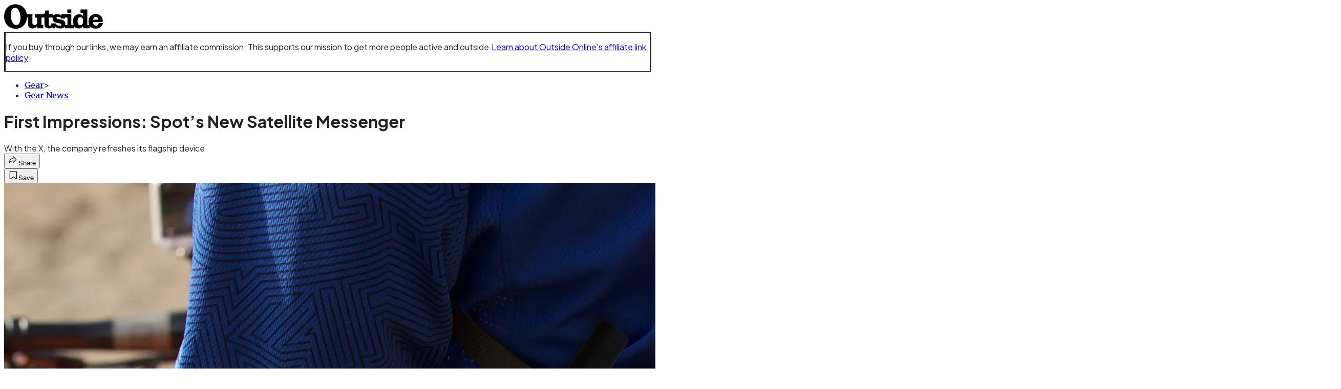

--- FILE ---
content_type: text/html; charset=utf-8
request_url: https://www.outsideonline.com/outdoor-gear/gear-news/first-impressions-spots-new-satellite-messenger/?scope=anon
body_size: 21849
content:
<!DOCTYPE html><html lang="en" class="merriweather_9fb01ae5-module__tjpaUa__className plus_jakarta_sans_6b06feeb-module__o-YZ4a__className overflow-x-hidden"><head><meta charSet="utf-8"/><meta name="viewport" content="width=device-width, initial-scale=1"/><link rel="preload" href="https://headless.outsideonline.com/_next/static/media/0595f7052377a1a2-s.p.0de08f1e.woff2" as="font" crossorigin="" type="font/woff2"/><link rel="preload" href="https://headless.outsideonline.com/_next/static/media/248e1dc0efc99276-s.p.8a6b2436.woff2" as="font" crossorigin="" type="font/woff2"/><link rel="preload" href="https://headless.outsideonline.com/_next/static/media/5c8bbc89ca099f34-s.p.871a2d56.woff2" as="font" crossorigin="" type="font/woff2"/><link rel="preload" href="https://headless.outsideonline.com/_next/static/media/63f26fe34c987908-s.p.e5023865.woff2" as="font" crossorigin="" type="font/woff2"/><link rel="preload" href="https://headless.outsideonline.com/_next/static/media/6c98c9fb873995d2-s.p.4a6499bc.woff2" as="font" crossorigin="" type="font/woff2"/><link rel="preload" href="https://headless.outsideonline.com/_next/static/media/e2f3d2dfca5b1593-s.p.89fd9991.woff2" as="font" crossorigin="" type="font/woff2"/><link rel="preload" href="https://headless.outsideonline.com/_next/static/media/f287e533ed04f2e6-s.p.b13871c7.woff2" as="font" crossorigin="" type="font/woff2"/><link rel="preload" href="https://headless.outsideonline.com/_next/static/media/f7aa21714c1c53f8-s.p.e3544bb0.woff2" as="font" crossorigin="" type="font/woff2"/><link rel="preload" href="https://headless.outsideonline.com/_next/static/media/fba5a26ea33df6a3-s.p.1bbdebe6.woff2" as="font" crossorigin="" type="font/woff2"/><link rel="preload" as="image" imageSrcSet="https://cdn.outsideonline.com/wp-content/uploads/2018/05/10/spot-x-sos-messenger-bike_h.jpg?auto=webp&amp;width=3840&amp;quality=75&amp;fit=cover 1x" fetchPriority="high"/><link rel="stylesheet" href="https://headless.outsideonline.com/_next/static/chunks/470b4787d2471ed1.css?dpl=dpl_24Wg17MHV5FsHZt5JAaSxGs5kvG8" data-precedence="next"/><link rel="preload" as="script" fetchPriority="low" href="https://headless.outsideonline.com/_next/static/chunks/c2f4fb33c3f4861c.js?dpl=dpl_24Wg17MHV5FsHZt5JAaSxGs5kvG8"/><script src="https://headless.outsideonline.com/_next/static/chunks/fb1b973a217afdae.js?dpl=dpl_24Wg17MHV5FsHZt5JAaSxGs5kvG8" async=""></script><script src="https://headless.outsideonline.com/_next/static/chunks/2d16142f4bcbf64d.js?dpl=dpl_24Wg17MHV5FsHZt5JAaSxGs5kvG8" async=""></script><script src="https://headless.outsideonline.com/_next/static/chunks/8ed7946dcb4c7d5b.js?dpl=dpl_24Wg17MHV5FsHZt5JAaSxGs5kvG8" async=""></script><script src="https://headless.outsideonline.com/_next/static/chunks/turbopack-ca348e80f686b90a.js?dpl=dpl_24Wg17MHV5FsHZt5JAaSxGs5kvG8" async=""></script><script src="https://headless.outsideonline.com/_next/static/chunks/0bca773f9803f23f.js?dpl=dpl_24Wg17MHV5FsHZt5JAaSxGs5kvG8" async=""></script><script src="https://headless.outsideonline.com/_next/static/chunks/bfa8a61fbb7b117a.js?dpl=dpl_24Wg17MHV5FsHZt5JAaSxGs5kvG8" async=""></script><script src="https://headless.outsideonline.com/_next/static/chunks/995084c9cf9b4445.js?dpl=dpl_24Wg17MHV5FsHZt5JAaSxGs5kvG8" async=""></script><script src="https://headless.outsideonline.com/_next/static/chunks/68250e53da6d1cd9.js?dpl=dpl_24Wg17MHV5FsHZt5JAaSxGs5kvG8" async=""></script><script src="https://headless.outsideonline.com/_next/static/chunks/ff1a16fafef87110.js?dpl=dpl_24Wg17MHV5FsHZt5JAaSxGs5kvG8" async=""></script><script src="https://headless.outsideonline.com/_next/static/chunks/926350dec3317ae7.js?dpl=dpl_24Wg17MHV5FsHZt5JAaSxGs5kvG8" async=""></script><link rel="preload" href="https://www.googletagmanager.com/gtm.js?id=GTM-K4NWW8" as="script"/><link rel="preconnect" href="https://use.typekit.net" crossorigin="anonymous"/><link rel="preconnect" href="https://securepubads.g.doubleclick.net" crossorigin="anonymous"/><link rel="preconnect" href="https://micro.rubiconproject.com" crossorigin="anonymous"/><link rel="preconnect" href="https://amazon-adsystem.com" crossorigin="anonymous"/><link rel="preconnect" href="https://pub.doubleverify.com" crossorigin="anonymous"/><meta name="next-size-adjust" content=""/><title>Spot Releases First New Satellite Messenger in Five Years</title><meta name="description" content="With the X, the company refreshes its flagship device"/><meta name="author" content="Will Egensteiner"/><meta name="robots" content="max-image-preview:large"/><meta name="am-api-token" content="YYcJV4n6DEEP"/><link rel="canonical" href="https://www.outsideonline.com/outdoor-gear/gear-news/first-impressions-spots-new-satellite-messenger/"/><meta property="og:title" content="Spot Releases First New Satellite Messenger in Five Years"/><meta property="og:description" content="With the X, the company refreshes its flagship device"/><meta property="og:url" content="https://www.outsideonline.com/outdoor-gear/gear-news/first-impressions-spots-new-satellite-messenger/"/><meta property="og:site_name" content="Outside"/><meta property="og:locale" content="en_US"/><meta property="og:image" content="https://www.outsideonline.com/wp-content/uploads/2018/05/10/spot-x-sos-messenger-bike_h.jpg"/><meta property="og:image:width" content="2400"/><meta property="og:image:height" content="1350"/><meta property="og:image:alt" content="The Spot X delivers on the functionality that you’d expect from a device its size."/><meta property="og:image:type" content="image/jpeg"/><meta property="og:type" content="article"/><meta property="article:published_time" content="2018-05-11T00:00:00.000Z"/><meta property="article:modified_time" content="2022-05-12T12:49:14.000Z"/><meta property="article:author" content="Will Egensteiner"/><meta name="twitter:card" content="summary_large_image"/><meta name="twitter:title" content="Spot Releases First New Satellite Messenger in Five Years"/><meta name="twitter:description" content="With the X, the company refreshes its flagship device"/><meta name="twitter:image" content="https://www.outsideonline.com/wp-content/uploads/2018/05/10/spot-x-sos-messenger-bike_h.jpg"/><meta name="twitter:image:width" content="2400"/><meta name="twitter:image:height" content="1350"/><meta name="twitter:image:alt" content="The Spot X delivers on the functionality that you’d expect from a device its size."/><meta name="twitter:image:type" content="image/jpeg"/><link rel="icon" href="/icon?6dd26e972d5bff8d" type="image/png" sizes="32x32"/><link rel="apple-touch-icon" href="/apple-icon?3872ec717b5f28d9" type="image/png" sizes="180x180"/><script src="https://headless.outsideonline.com/_next/static/chunks/a6dad97d9634a72d.js?dpl=dpl_24Wg17MHV5FsHZt5JAaSxGs5kvG8" noModule=""></script></head><body><div hidden=""><!--$--><!--/$--></div><div class="fixed top-0 z-50 flex h-[68px] w-full flex-col items-center bg-brand-primary font-utility shadow-md" id="out-header-wrapper" style="--font-body:var(--font-utility)"><out-header style="width:100%"><div class="py-spacing-xxxs flex flex-col items-center" slot="header-logo"><a href="https://www.outsideonline.com/" class="relative"><svg height="50" viewBox="0 0 125 32" fill="current-color" xmlns="http://www.w3.org/2000/svg" class="text-yellow-500 h-[34px] w-[120px] sm:w-[200px]"><title>Outside Online logo</title><path class="fill-current" d="M14.3929 30.8178C22.6079 30.8178 28.0724 24.8421 28.7046 16.8096H30.0947V25.6006C30.0947 29.1087 32.5274 30.47 35.7181 30.47C38.2767 30.47 40.4577 28.8898 41.5003 27.0219V30.2181H49.1131V26.1373H46.7732V16.8096H50.5002V24.0206C50.5002 28.3201 52.2078 30.47 56.1565 30.47C58.4305 30.47 59.6648 29.3635 60.5486 28.0983V30.2181H64.0868V27.9094C65.9203 29.8673 67.721 30.47 70.4053 30.47C72.871 30.47 74.8932 29.6154 75.9628 28.0353V30.2181H87.4969V27.5946C88.6984 29.3965 90.8141 30.44 93.5608 30.44C96.0268 30.44 97.6052 29.3965 98.8399 27.4986V30.2181H107.115V27.5286C108.76 29.7083 111.193 30.5959 114.442 30.5959C118.928 30.5959 123.099 28.7609 123.73 23.7028H118.518C118.107 25.8855 117.094 26.9289 114.79 26.9289C112.861 26.9289 111.504 25.7566 111.408 22.4074H123.572V21.6789C123.572 15.9881 120.189 12.4171 114.79 12.4171C109.766 12.4171 105.692 15.8951 105.692 21.49C105.692 23.229 105.947 24.8421 106.545 26.1043H104.146V6.75626H95.7088V10.93H98.8366V15.1995C97.8186 13.6254 96.0658 12.684 94.1901 12.7019C89.0098 12.7019 86.2299 16.3688 86.2299 21.3641C86.2091 22.9861 86.464 24.6022 86.9846 26.1403H84.1748V12.7019H71.8524V14.8817C70.8727 13.4904 69.4526 12.543 66.987 12.543C64.0179 12.543 62.1214 13.4605 61.2077 14.6928V12.6389H55.8989V8.02155H51.6985C51.6985 11.1518 50.8747 12.6359 46.7403 12.6359H38.5913V16.9026H41.4643V22.3715C41.4643 24.5543 40.3588 26.2273 37.989 26.2273C35.9668 26.2273 35.4305 24.8661 35.4305 23.0671V12.6329H28.4499C27.1886 5.80879 22.2903 0.210938 14.3929 0.210938C5.2942 0.210938 0.0512695 6.88219 0.0512695 15.6702C0.0512695 24.2095 5.77055 30.8178 14.3929 30.8178ZM69.3298 27.1178C66.8372 27.1178 65.6956 25.9784 64.5272 24.0805H58.5563C58.6492 26.0114 58.6192 27.0849 57.3219 27.0849C56.0247 27.0849 55.9018 25.7865 55.9018 24.7431V16.8096H60.7044C60.6774 17.0945 60.6685 17.3793 60.6744 17.6642C60.6744 25.6636 71.6337 22.4404 71.6337 25.7266C71.6367 26.863 70.3094 27.1178 69.3298 27.1178ZM76.5321 26.1043C76.598 25.6636 76.6309 25.2199 76.6279 24.7761C76.6279 17.1574 65.5399 20.2547 65.5399 17.1245C65.5399 16.081 66.9 15.8921 68.1314 15.8921C69.869 15.8921 70.8787 16.4288 71.6696 18.0719H76.2204V16.8066H79.3483V26.1014H76.5321V26.1043ZM15.1838 26.2303C10.8876 26.2603 8.26319 19.4031 8.26319 13.3615C8.26319 9.88353 9.59035 4.60646 13.539 4.60646C18.785 4.60646 20.5227 13.0797 20.5227 17.1904C20.5227 21.0792 19.2613 26.2303 15.1838 26.2303ZM95.4871 26.3892C92.6117 26.3892 91.979 23.5109 91.979 21.1722C91.979 18.8964 92.8633 16.3988 95.5834 16.3988C97.7315 16.3988 98.8399 18.4527 98.8399 20.5096V22.2485C98.8366 24.2724 97.7945 26.3892 95.4871 26.3892ZM111.504 19.595C111.881 17.0344 113.209 16.054 114.82 16.054C116.998 16.054 117.789 17.3523 117.945 19.595H111.504ZM79.1834 11.3377H84.1773V6.75326H79.1834V11.3377Z"></path></svg></a></div></out-header></div><div class="article-template w-full text-center" data-post-analytics-data="{&quot;authors&quot;:[&quot;Will Egensteiner&quot;],&quot;categories&quot;:[&quot;Gear&quot;,&quot;Gear News&quot;],&quot;tags&quot;:[&quot;gear news&quot;,&quot;outdoor gear&quot;,&quot;Communication&quot;,&quot;Human activities&quot;,&quot;Software&quot;],&quot;domain&quot;:&quot;outside&quot;,&quot;post_uuid&quot;:&quot;c72915773cff69ab6a4fffe16d973f76&quot;,&quot;publish_date&quot;:&quot;May 11, 2018&quot;,&quot;title&quot;:&quot;First Impressions: Spot’s New Satellite Messenger&quot;}"><script id="seo-structured-data" type="application/ld+json" data-testid="structured-data">{"@context":"https://schema.org","@type":"Article","@id":"https://www.outsideonline.com/outdoor-gear/gear-news/first-impressions-spots-new-satellite-messenger/#article","isPartOf":{"@id":"https://www.outsideonline.com/outdoor-gear/gear-news/first-impressions-spots-new-satellite-messenger"},"author":[{"@type":"Person","@id":"https://www.outsideonline.com/#/schema/person/816","name":"Will Egensteiner","url":"https://www.outsideonline.com/byline/will-dietrich-egensteiner"}],"headline":"First Impressions: Spot’s New Satellite Messenger","datePublished":"2018-05-11T00:00:00.000Z","dateModified":"2018-05-11T00:00:00.000Z","mainEntityOfPage":{"@id":"https://www.outsideonline.com/outdoor-gear/gear-news/first-impressions-spots-new-satellite-messenger/"},"wordCount":476,"publisher":{"@id":"https://www.outsideonline.com/#organization"},"image":{"@id":"https://www.outsideonline.com/outdoor-gear/gear-news/first-impressions-spots-new-satellite-messenger/#primaryimage"},"thumbnailUrl":"https://www.outsideonline.com/wp-content/uploads/2018/05/10/spot-x-sos-messenger-bike_s.jpg","keywords":["parent_category: Gear","tag: gear news","tag: outdoor gear","tag: Communication","tag: Human activities","tag: Software","type: article"],"articleSection":"Gear News","inLanguage":"en-US","@graph":[{"@type":"Article","@id":"https://www.outsideonline.com/outdoor-gear/gear-news/first-impressions-spots-new-satellite-messenger/#article","isPartOf":{"@id":"https://www.outsideonline.com/outdoor-gear/gear-news/first-impressions-spots-new-satellite-messenger"},"author":[{"@type":"Person","@id":"https://www.outsideonline.com/#/schema/person/816","name":"Will Egensteiner","url":"https://www.outsideonline.com/byline/will-dietrich-egensteiner"}],"headline":"First Impressions: Spot’s New Satellite Messenger","datePublished":"2018-05-11T00:00:00.000Z","dateModified":"2018-05-11T00:00:00.000Z","mainEntityOfPage":{"@id":"https://www.outsideonline.com/outdoor-gear/gear-news/first-impressions-spots-new-satellite-messenger/"},"wordCount":476,"publisher":{"@id":"https://www.outsideonline.com/#organization"},"image":{"@id":"https://www.outsideonline.com/outdoor-gear/gear-news/first-impressions-spots-new-satellite-messenger/#primaryimage"},"thumbnailUrl":"https://www.outsideonline.com/wp-content/uploads/2018/05/10/spot-x-sos-messenger-bike_s.jpg","keywords":["parent_category: Gear","tag: gear news","tag: outdoor gear","tag: Communication","tag: Human activities","tag: Software","type: article"],"articleSection":"Gear News","inLanguage":"en-US"},{"@type":"WebPage","@id":"https://www.outsideonline.com/outdoor-gear/gear-news/first-impressions-spots-new-satellite-messenger/","url":"https://www.outsideonline.com/outdoor-gear/gear-news/first-impressions-spots-new-satellite-messenger/","name":"First Impressions: Spot’s New Satellite Messenger","isPartOf":{"@id":"https://www.outsideonline.com/#website"},"primaryImageOfPage":{"@id":"https://www.outsideonline.com/outdoor-gear/gear-news/first-impressions-spots-new-satellite-messenger/#primaryimage"},"image":{"@id":"https://www.outsideonline.com/outdoor-gear/gear-news/first-impressions-spots-new-satellite-messenger/#primaryimage"},"thumbnailUrl":"https://www.outsideonline.com/wp-content/uploads/2018/05/10/spot-x-sos-messenger-bike_s.jpg","datePublished":"2018-05-11T00:00:00.000Z","dateModified":"2018-05-11T00:00:00.000Z","description":"Earlier today, satellite-communication pioneer Spot announced its first new model in five years. Dubbed the X, it brings Spot more up to date in an increasingly flooded market.","breadcrumb":{"@id":"https://www.outsideonline.com/outdoor-gear/gear-news/first-impressions-spots-new-satellite-messenger/#breadcrumb"},"inLanguage":"en-US","potentialAction":[{"@type":"ReadAction","target":["https://www.outsideonline.com/outdoor-gear/gear-news/first-impressions-spots-new-satellite-messenger/"]}]},{"@type":"ImageObject","inLanguage":"en-US","@id":"https://www.outsideonline.com/outdoor-gear/gear-news/first-impressions-spots-new-satellite-messenger/#primaryimage","url":"https://www.outsideonline.com/wp-content/uploads/2018/05/10/spot-x-sos-messenger-bike_h.jpg","contentUrl":"https://www.outsideonline.com/wp-content/uploads/2018/05/10/spot-x-sos-messenger-bike_h.jpg","width":2400,"height":1350,"caption":"The Spot X delivers on the functionality that you’d expect from a device its size."},{"@type":"BreadcrumbList","@id":"https://www.outsideonline.com/outdoor-gear/gear-news/first-impressions-spots-new-satellite-messenger/#breadcrumb","itemListElement":[{"@type":"ListItem","position":1,"name":"Gear","item":"https://www.outsideonline.com/outdoor-gear/"},{"@type":"ListItem","position":2,"name":"Gear News","item":"https://www.outsideonline.com/outdoor-gear/gear-news/"},{"@type":"ListItem","position":3,"name":"First Impressions: Spot’s New Satellite Messenger","item":"https://www.outsideonline.com/outdoor-gear/gear-news/first-impressions-spots-new-satellite-messenger/"}]},{"@type":"WebSite","@id":"https://www.outsideonline.com/#website","url":"https://www.outsideonline.com/","name":"Outside","description":"Outside Magazine","publisher":{"@id":"https://www.outsideonline.com/#organization"},"potentialAction":[{"@type":"SearchAction","target":{"@type":"EntryPoint","urlTemplate":"https://www.outsideonline.com/?s={search_term_string}"},"query-input":"required name=search_term_string"}],"inLanguage":"en-US"},{"@type":"Organization","@id":"https://www.outsideonline.com/#organization","name":"Outside","url":"https://www.outsideonline.com/","logo":{"@type":"ImageObject","inLanguage":"en-US","@id":"https://www.outsideonline.com/#/schema/logo/image/","url":"https://cdn.outsideonline.com/wp-content/uploads/2024/04/AF-OUTSIDE.png","contentUrl":"https://cdn.outsideonline.com/wp-content/uploads/2024/04/AF-OUTSIDE.png","width":250,"height":250,"caption":"Outside"},"image":{"@id":"https://www.outsideonline.com/#/schema/logo/image/"}},{"@type":"Person","@id":"https://www.outsideonline.com/#/schema/person/816","name":"Will Egensteiner","url":"https://www.outsideonline.com/byline/will-dietrich-egensteiner"}]}</script><div class="mt-[116px]"><div aria-label="Advertisement" class="prestitial-ad mx-auto my-tight min-h-[250px] w-full bg-bg-very-light py-base-tight sm:px-base-tight"><div id="prestitial-0" class="prestitial-content"></div></div></div><div class="mx-auto flex max-w-[1440px] px-base sm:px-loose md:space-x-base-loose md:p-base-loose lg:p-base" data-testid="grid"><div class="grid w-full grid-cols-4 gap-base-loose sm:grid-cols-8 md:grid-cols-12 body-content js-body-content overflow-x-hidden body-content-dense"><div class="col-span-full"><div class="pre-article-disclaimer font-medium"><p>If you buy through our links, we may earn an affiliate commission. This supports our mission to get more people active and outside.<a href="https://www.outsideonline.com/magazine/contact-us/outside-onlines-policy-affiliate-links/" target="_blank" data-outbound-instanced="true" rel="noreferrer" class="ml-[4] text-brand-primary underline underline-offset-4">Learn about Outside Online&#x27;s affiliate link policy</a></p></div></div><div class="article-header !col-span-full flex flex-col text-left"><div class="justify-start"><nav class="align-left col-span-full mb-base" data-pom-e2e-test-id="breadcrumbs"><ul class="flex flex-wrap gap-super-tight font-semibold"><li class="!-ml-0.5 flex gap-super-tight whitespace-nowrap"><a class="rounded-small px-extra-tight font-utility-2 text-brand-primary transition-colors duration-400 hover:bg-bg-light active:bg-bg-medium" href="/outdoor-gear"><span>Gear</span></a><span class="mt-[-1px] font-utility-2 text-secondary">&gt;</span></li><li class="!-ml-0.5 flex gap-super-tight whitespace-nowrap"><a class="rounded-small px-extra-tight font-utility-2 text-brand-primary transition-colors duration-400 hover:bg-bg-light active:bg-bg-medium" href="/outdoor-gear/gear-news"><span>Gear News</span></a></li></ul></nav><h1 class="mb-base-loose text-text-headline">First Impressions: Spot’s New Satellite Messenger</h1><div class="fp-intro mb-loose font-secondary text-description-size leading-description-line-height font-normal text-secondary">With the X, the company refreshes its flagship device</div></div><div class="border-border-light border-t py-base-tight"><div class="flex h-4 justify-between"><div class="flex gap-x-base-tight"></div><div class="flex gap-x-base-tight"><div class="relative"><button class="inline-flex shrink-0 items-center justify-center rounded-full hover:cursor-pointer bg-bg-surface hover:bg-bg-light focus:bg-bg-dark text-primary border border-solid border-border-light aria-pressed:bg-brand-primary aria-pressed:text-text-surface py-very-tight px-base-tight gap-tight font-semibold font-utility-2" aria-label="Share article" aria-pressed="false" id="" aria-haspopup="true"><svg xmlns="http://www.w3.org/2000/svg" width="20" height="20" viewBox="0 0 20 20" class=""><title>Share Icon</title><path fill-rule="evenodd" clip-rule="evenodd" d="M9.52671 2.21112C9.31975 2.29685 9.18481 2.4988 9.18481 2.72281V5.69328C4.9997 6.2414 1.80019 10.0091 1.80019 14.533V15.2767C1.80019 15.5374 1.9821 15.7629 2.23697 15.818C2.49185 15.8731 2.75065 15.743 2.8584 15.5055C3.80204 13.4258 6.21665 11.8364 9.18481 11.6591V14.5382C9.18481 14.7622 9.31975 14.9642 9.52671 15.0499C9.73367 15.1356 9.97189 15.0882 10.1303 14.9298L16.038 9.02213C16.2543 8.80584 16.2543 8.45516 16.038 8.23887L10.1303 2.33118C9.97189 2.17278 9.73367 2.1254 9.52671 2.21112ZM10.2925 11.0903C10.2925 11.0898 10.2925 11.0893 10.2925 11.0888C10.2925 10.783 10.0445 10.535 9.73866 10.535C7.00766 10.535 4.54501 11.6113 2.99576 13.3185C3.52188 9.72192 6.34795 6.97376 9.77511 6.7477C10.0662 6.7285 10.2925 6.48678 10.2925 6.19505V4.05991L14.8631 8.6305L10.2925 13.2011V11.0918C10.2925 11.0913 10.2925 11.0908 10.2925 11.0903Z" class="fill-inverse"></path></svg><span class="hidden sm:inline">Share</span></button></div><button class="inline-flex shrink-0 items-center justify-center rounded-full hover:cursor-pointer bg-bg-surface hover:bg-bg-light focus:bg-bg-dark text-primary border border-solid border-border-light aria-pressed:bg-brand-primary aria-pressed:text-text-surface py-very-tight px-base-tight gap-tight font-semibold font-utility-2 sm:w-10.75" aria-label="Save this article" aria-pressed="false" id="article-bookmark-button"><svg xmlns="http://www.w3.org/2000/svg" width="20" height="20" viewBox="0 0 20 20" fill="current-color" class=""><title>Bookmark Icon</title><path fill-rule="evenodd" clip-rule="evenodd" d="M5.89753 3.23089C5.40785 3.23089 4.93823 3.42541 4.59198 3.77166C4.24572 4.11792 4.0512 4.58754 4.0512 5.07722V16.564C4.0512 16.6021 4.06181 16.6394 4.08183 16.6718C4.10186 16.7042 4.13051 16.7304 4.16459 16.7474C4.19866 16.7645 4.2368 16.7717 4.27474 16.7683C4.31268 16.7649 4.34892 16.751 4.3794 16.7281L9.63131 12.7907C9.8501 12.6267 10.1509 12.6267 10.3697 12.7907L15.6216 16.7281C15.652 16.751 15.6883 16.7649 15.7262 16.7683C15.7642 16.7717 15.8023 16.7645 15.8364 16.7474C15.8705 16.7304 15.8991 16.7042 15.9191 16.6718C15.9392 16.6394 15.9498 16.6021 15.9498 16.564V5.07722C15.9498 4.58754 15.7552 4.11792 15.409 3.77166C15.0627 3.42541 14.5931 3.23089 14.1034 3.23089H5.89753ZM3.72161 2.9013C4.2987 2.32421 5.0814 2 5.89753 2H14.1034C14.9196 2 15.7023 2.32421 16.2794 2.9013C16.8565 3.47839 17.1807 4.26109 17.1807 5.07722V16.564C17.1807 16.8306 17.1064 17.092 16.9662 17.3189C16.826 17.5457 16.6255 17.7291 16.387 17.8483C16.1485 17.9676 15.8815 18.0181 15.6159 17.9942C15.3503 17.9703 15.0966 17.8729 14.8832 17.713L10.0005 14.0523L5.11775 17.713C4.90439 17.8729 4.6507 17.9703 4.38511 17.9942C4.11952 18.0181 3.85251 17.9676 3.61401 17.8483C3.37551 17.7291 3.17493 17.5457 3.03475 17.3189C2.89456 17.092 2.82031 16.8306 2.82031 16.564V5.07722C2.82031 4.26109 3.14452 3.47839 3.72161 2.9013Z" class="fill-inverse"></path></svg><span class="hidden sm:inline">Save</span></button></div></div></div><div><img alt="The Spot X delivers on the functionality that you’d expect from a device its size." data-src="https://www.outsideonline.com/wp-content/uploads/2018/05/10/spot-x-sos-messenger-bike_h.jpg" data-loaded="true" fetchPriority="high" loading="eager" width="2400" height="1350" decoding="async" data-nimg="1" style="color:transparent" srcSet="https://cdn.outsideonline.com/wp-content/uploads/2018/05/10/spot-x-sos-messenger-bike_h.jpg?auto=webp&amp;width=3840&amp;quality=75&amp;fit=cover 1x" src="https://cdn.outsideonline.com/wp-content/uploads/2018/05/10/spot-x-sos-messenger-bike_h.jpg?auto=webp&amp;width=3840&amp;quality=75&amp;fit=cover"/><p class="fp-leadCaption py-tight text-left font-utility text-utility3-size leading-utility3-line-height text-secondary">The Spot X delivers on the functionality that you’d expect from a device its size.</p></div></div><div class="content-wrap fp-contentTarget"><div class="article-body"><div class="mb-base-loose flex flex-wrap gap-(--spacing-base)"><!--$?--><template id="B:0"></template><!--/$--></div><div class="pub-date font-utility-2 text-secondary">Published May 11, 2018 12:00AM</div></div><p>On Thursday, satellite-communication pioneer Spot announced its first new model in five years. Dubbed the <a target="_blank" class="text-brand-primary underline hover:text-brand-primary/85 break-words overflow-wrap-anywhere underline-offset-[3px]" rel="noopener" href="http://FindMeSPOT.com/SPOTX">Spot X</a>, it brings the company a little more up to date in an increasingly flooded market.</p><p class="aspect-video"></p><p>Looking like a beefed-up Blackberry that grew an antenna, the Spot X is chunky. But it delivers on most of the functionality you’d expect from a device its size, with a 2.7-inch screen—black-and-white though it may be—and a <a target="_blank" class="text-brand-primary underline hover:text-brand-primary/85 break-words overflow-wrap-anywhere underline-offset-[3px]" rel="noopener" href="https://en.wikipedia.org/wiki/QWERTY">Qwerty keyboard</a>. Chief among the X’s features are two-way satellite text messaging and e-mail (a first for Spot), an SOS function that notifies GEOS International Emergency Response of your location and allows you to directly message with the service, the ability to check in with select contacts at the push of a button, and GPS tracking via Google Maps. You can also post to Facebook and Twitter directly from the X.</p>
<p></p><figure id="attachment_2305151" class="pom-image-wrap"><img alt="" loading="lazy" width="2400" height="1350" decoding="async" data-nimg="1" class="attachment- size-" style="color:transparent" srcSet=" 1x"/><figcaption class="pom-caption">(Courtesy Spot)</figcaption></figure>
<p></p>
<div class="ad-placeholder-wrapper relative w-full border-t border-b border-border-light col-span-full my-3 md:col-span-10 md:col-start-2"><div class="mb-[30px] min-h-[30px] text-center"><span class="font-utility-4 font-medium tracking-[1px] text-neutral-500 uppercase">ADVERTISEMENT</span></div><div class="ad-placeholder -mt-[30px] mb-[30px] flex min-h-[250px] w-full items-center justify-center"><div class="w-full "><div id="in-content-leaderboard-I0-P0-CMI0" class="flex justify-center text-left"></div></div></div></div><p>That’s all fairly standard for satellite messengers today. The most noteworthy development is that each Spot X has its own registered U.S. phone number. That means you’re reachable via text should anyone need to get in touch with you. That’s not the case with something like a Garmin InReach, which displays a different number on every string of texts.</p>
<p>What else would we like to see? Downloadable maps, for one. With the X, you have to plan your route beforehand or bring along a paper map. Of course, with a built-in compass and Spot’s excellent tracking capability, you should be able to find your way to and from that route using the waypoints logged by the device. (Choose from every 2.5, 5, 10, 30, or 60 minutes.) Friends and family can track your progress on Google Maps via the company’s website. That said, with, say, <a target="_blank" class="text-brand-primary underline hover:text-brand-primary/85 break-words overflow-wrap-anywhere underline-offset-[3px]" rel="noopener" href="http://bit.ly/2I6N8my">Garmin’s InReach SE+</a>, you can view your route on-screen as you go. Weather updates would be nice, too.</p>
<p>The X has a leg up on the Garmin when it comes to battery life. It’ll last, on average, ten days when tracking at ten-minute intervals, while the SE+ is good for a little over four. (The SE+ also has a color screen and, thanks to the added functionality, more processing going on.) For gram counters, the X tips the scale at seven ounces. The InReach SE+: 7.5 ounces.</p>
<div class="ad-placeholder-wrapper relative w-full border-t border-b border-border-light col-span-full my-3 md:col-span-10 md:col-start-2"><div class="mb-[30px] min-h-[30px] text-center"><span class="font-utility-4 font-medium tracking-[1px] text-neutral-500 uppercase">ADVERTISEMENT</span></div><div class="ad-placeholder -mt-[30px] mb-[30px] flex min-h-[250px] w-full items-center justify-center"><div class="w-full "><div id="in-content-leaderboard-I1-P0-CMI0" class="flex justify-center text-left"></div></div></div></div><p>The Spot X retails for $250 and requires a service plan (from $20 a month). That price for the device is hundreds of dollar less than many models out there. You don’t get quite the feature set; if you’re someone who’d use a satellite messenger more than occasionally, it might be worth going all in on a device with a fuller range of functionality. But the X is a good middle-of-the-road sat-comm option for someone who heads out on the occasional long backcountry trip and just wants to be reachable if folks back home need to get in touch. </p>
<p class="buy-button flex flex-col md:flex-row gap-0 md:gap-2"><a class="inline-flex shrink-0 items-center justify-center rounded-full text-neutral-900 hover:cursor-pointer bg-platform hover:bg-yellow-400 py-very-tight px-base-tight gap-tight font-semibold font-utility-2 text-center hover:text-primary w-full md:w-1/2 md:inline-block md:px-1 o-button btn" rel="noopener" target="_blank" href="http://FindMeSPOT.com/SPOTX"><span class="">Buy Now</span></a></p>
<!-- --></div><div class="article-bottom"><div class="col-span-full mb-extra-loose flex flex-wrap gap-base-tight text-left md:col-span-10 md:col-start-2 lg:col-span-8 lg:col-start-3"><a class="inline-flex shrink-0 items-center justify-center rounded-full hover:cursor-pointer bg-bg-light hover:bg-bg-medium focus:bg-bg-dark text-primary py-very-tight px-base-tight gap-tight font-semibold font-utility-2" rel="" target="_self" href="/tag/navigation"><span class="">Navigation</span></a><a class="inline-flex shrink-0 items-center justify-center rounded-full hover:cursor-pointer bg-bg-light hover:bg-bg-medium focus:bg-bg-dark text-primary py-very-tight px-base-tight gap-tight font-semibold font-utility-2" rel="" target="_self" href="/tag/sat-phones"><span class="">SAT Phones</span></a><a class="inline-flex shrink-0 items-center justify-center rounded-full hover:cursor-pointer bg-bg-light hover:bg-bg-medium focus:bg-bg-dark text-primary py-very-tight px-base-tight gap-tight font-semibold font-utility-2" rel="" target="_self" href="/tag/technology"><span class="">Technology</span></a></div><div class="mb-base-loose"></div><div class="block md:hidden"><a target="_blank" rel="noopener noreferrer" class="my-base-tight flex w-full cursor-pointer items-center gap-base rounded-md border border-border-light bg-bg-surface p-base-tight no-underline md:my-0 md:w-[300px]" href="https://www.google.com/preferences/source?q=outsideonline.com"><svg width="32" height="32" viewBox="0 0 48 48" class="shrink-0" aria-hidden="true"><title>Google</title><path fill="#EA4335" d="M24 9.5c3.54 0 6.71 1.22 9.21 3.6l6.85-6.85C35.9 2.38 30.47 0 24 0 14.62 0 6.51 5.38 2.56 13.22l7.98 6.19C12.43 13.72 17.74 9.5 24 9.5z"></path><path fill="#4285F4" d="M46.98 24.55c0-1.57-.15-3.09-.38-4.55H24v9.02h12.94c-.58 2.96-2.26 5.48-4.78 7.18l7.73 6c4.51-4.18 7.09-10.36 7.09-17.65z"></path><path fill="#FBBC05" d="M10.53 28.59c-.48-1.45-.76-2.99-.76-4.59s.27-3.14.76-4.59l-7.98-6.19C.92 16.46 0 20.12 0 24c0 3.88.92 7.54 2.56 10.78l7.97-6.19z"></path><path fill="#34A853" d="M24 48c6.48 0 11.93-2.13 15.89-5.81l-7.73-6c-2.15 1.45-4.92 2.3-8.16 2.3-6.26 0-11.57-4.22-13.47-9.91l-7.98 6.19C6.51 42.62 14.62 48 24 48z"></path></svg><span class="flex-1 text-left font-utility-2 font-semibold text-primary">Add <!-- -->Outside<!-- --> as a preferred source on Google</span><span class="inline-flex shrink-0 items-center justify-center gap-extra-tight rounded-full border border-border-light bg-bg-surface px-base-tight py-extra-tight font-utility-2 font-semibold text-primary transition-colors hover:bg-bg-medium"><svg xmlns="http://www.w3.org/2000/svg" width="18" height="18" viewBox="0 0 18 18" fill="none" class="shrink-0" aria-hidden="true"><path d="M9.16855 9.375L10.8748 8.34375L12.5811 9.375L12.1311 7.425L13.6311 6.13125L11.6623 5.9625L10.8748 4.125L10.0873 5.9625L8.11855 6.13125L9.61855 7.425L9.16855 9.375ZM4.2748 16.4063C3.8623 16.4688 3.49043 16.3719 3.15918 16.1156C2.82793 15.8594 2.6373 15.525 2.5873 15.1125L1.59355 6.91875C1.54355 6.50625 1.64355 6.1375 1.89355 5.8125C2.14355 5.4875 2.4748 5.3 2.8873 5.25L3.7498 5.1375V11.25C3.7498 12.075 4.04355 12.7813 4.63105 13.3688C5.21855 13.9563 5.9248 14.25 6.7498 14.25H13.7248C13.6498 14.55 13.4998 14.8094 13.2748 15.0281C13.0498 15.2469 12.7748 15.375 12.4498 15.4125L4.2748 16.4063ZM6.7498 12.75C6.3373 12.75 5.98418 12.6031 5.69043 12.3094C5.39668 12.0156 5.2498 11.6625 5.2498 11.25V3C5.2498 2.5875 5.39668 2.23438 5.69043 1.94063C5.98418 1.64688 6.3373 1.5 6.7498 1.5H14.9998C15.4123 1.5 15.7654 1.64688 16.0592 1.94063C16.3529 2.23438 16.4998 2.5875 16.4998 3V11.25C16.4998 11.6625 16.3529 12.0156 16.0592 12.3094C15.7654 12.6031 15.4123 12.75 14.9998 12.75H6.7498Z" fill="#333333"></path></svg>Add</span></a></div></div><div></div></div><div class="hidden md:block" style="min-width:350px"><div id="article-pane" class="flex h-full flex-col items-end"><div class="relative h-96"><div id="ad-initial-leaderboard-0" class="justify-right flex text-left sticky top-10 mb-base"></div></div><a target="_blank" rel="noopener noreferrer" class="my-base-tight flex w-full cursor-pointer items-center gap-base rounded-md border border-border-light bg-bg-surface p-base-tight no-underline md:my-0 md:w-[300px]" href="https://www.google.com/preferences/source?q=outsideonline.com"><svg width="32" height="32" viewBox="0 0 48 48" class="shrink-0" aria-hidden="true"><title>Google</title><path fill="#EA4335" d="M24 9.5c3.54 0 6.71 1.22 9.21 3.6l6.85-6.85C35.9 2.38 30.47 0 24 0 14.62 0 6.51 5.38 2.56 13.22l7.98 6.19C12.43 13.72 17.74 9.5 24 9.5z"></path><path fill="#4285F4" d="M46.98 24.55c0-1.57-.15-3.09-.38-4.55H24v9.02h12.94c-.58 2.96-2.26 5.48-4.78 7.18l7.73 6c4.51-4.18 7.09-10.36 7.09-17.65z"></path><path fill="#FBBC05" d="M10.53 28.59c-.48-1.45-.76-2.99-.76-4.59s.27-3.14.76-4.59l-7.98-6.19C.92 16.46 0 20.12 0 24c0 3.88.92 7.54 2.56 10.78l7.97-6.19z"></path><path fill="#34A853" d="M24 48c6.48 0 11.93-2.13 15.89-5.81l-7.73-6c-2.15 1.45-4.92 2.3-8.16 2.3-6.26 0-11.57-4.22-13.47-9.91l-7.98 6.19C6.51 42.62 14.62 48 24 48z"></path></svg><span class="flex-1 text-left font-utility-2 font-semibold text-primary">Add <!-- -->Outside<!-- --> as a preferred source on Google</span><span class="inline-flex shrink-0 items-center justify-center gap-extra-tight rounded-full border border-border-light bg-bg-surface px-base-tight py-extra-tight font-utility-2 font-semibold text-primary transition-colors hover:bg-bg-medium"><svg xmlns="http://www.w3.org/2000/svg" width="18" height="18" viewBox="0 0 18 18" fill="none" class="shrink-0" aria-hidden="true"><path d="M9.16855 9.375L10.8748 8.34375L12.5811 9.375L12.1311 7.425L13.6311 6.13125L11.6623 5.9625L10.8748 4.125L10.0873 5.9625L8.11855 6.13125L9.61855 7.425L9.16855 9.375ZM4.2748 16.4063C3.8623 16.4688 3.49043 16.3719 3.15918 16.1156C2.82793 15.8594 2.6373 15.525 2.5873 15.1125L1.59355 6.91875C1.54355 6.50625 1.64355 6.1375 1.89355 5.8125C2.14355 5.4875 2.4748 5.3 2.8873 5.25L3.7498 5.1375V11.25C3.7498 12.075 4.04355 12.7813 4.63105 13.3688C5.21855 13.9563 5.9248 14.25 6.7498 14.25H13.7248C13.6498 14.55 13.4998 14.8094 13.2748 15.0281C13.0498 15.2469 12.7748 15.375 12.4498 15.4125L4.2748 16.4063ZM6.7498 12.75C6.3373 12.75 5.98418 12.6031 5.69043 12.3094C5.39668 12.0156 5.2498 11.6625 5.2498 11.25V3C5.2498 2.5875 5.39668 2.23438 5.69043 1.94063C5.98418 1.64688 6.3373 1.5 6.7498 1.5H14.9998C15.4123 1.5 15.7654 1.64688 16.0592 1.94063C16.3529 2.23438 16.4998 2.5875 16.4998 3V11.25C16.4998 11.6625 16.3529 12.0156 16.0592 12.3094C15.7654 12.6031 15.4123 12.75 14.9998 12.75H6.7498Z" fill="#333333"></path></svg>Add</span></a><div class="relative flex-1"><div id="right-rail-0" class="ad-right-rail sticky top-10 min-h-[250px] md:min-h-[600px]"></div></div></div></div></div><div class="pointer-events-none fixed bottom-0 z-40 w-full"><div id="ad-footer-container" class="flex w-full justify-center bg-white/0 pointer-events-auto h-[56px] py-super-tight sm:h-[75px] md:h-[100px]"><div class="relative"><div id="footer-0" class="ad-footer"></div></div></div></div><!--$!--><template data-dgst="BAILOUT_TO_CLIENT_SIDE_RENDERING"></template><!--/$--></div><!--$--><!--/$--><div id="piano-upfront-email-collection-modal" data-testid="piano-upfront-email-collection-modal" class="fixed top-0 left-0 z-10000 flex hidden h-full w-full items-center justify-center bg-neutral-transparent-20"></div><!--$--><!--/$--><out-footer style="--font-body:var(--font-utility)" theme="light"></out-footer><div style="margin-bottom:0px" class="transition-[margin-bottom] duration-300 ease-in-out" aria-hidden="true" data-testid="footer-spacer"></div><script>requestAnimationFrame(function(){$RT=performance.now()});</script><script src="https://headless.outsideonline.com/_next/static/chunks/c2f4fb33c3f4861c.js?dpl=dpl_24Wg17MHV5FsHZt5JAaSxGs5kvG8" id="_R_" async=""></script><div hidden id="S:0"><div class="flex items-center justify-start gap-(--spacing-base-tight)"><a href="/byline/will-dietrich-egensteiner" data-outbound-instanced="true" class="flex items-center justify-start gap-(--spacing-base-tight)" aria-label="View Will Egensteiner&#x27;s bio"><div><img alt="Will Egensteiner&#x27;s Profile Picture" data-loaded="true" loading="lazy" width="40" height="40" decoding="async" data-nimg="1" class="lazy grayscaleX h-5 w-5 rounded-full" style="color:transparent;object-fit:cover" srcSet="https://cdn.outsideonline.com/wp-content/uploads/2018/09/08/will-egensteiner-bio-headshot.jpg?auto=webp&amp;width=48&amp;quality=75&amp;fit=cover 1x, https://cdn.outsideonline.com/wp-content/uploads/2018/09/08/will-egensteiner-bio-headshot.jpg?auto=webp&amp;width=96&amp;quality=75&amp;fit=cover 2x" src="https://cdn.outsideonline.com/wp-content/uploads/2018/09/08/will-egensteiner-bio-headshot.jpg?auto=webp&amp;width=96&amp;quality=75&amp;fit=cover"/></div><span class="font-utility-2 font-bold text-primary">Will Egensteiner</span></a></div></div><script>$RB=[];$RV=function(a){$RT=performance.now();for(var b=0;b<a.length;b+=2){var c=a[b],e=a[b+1];null!==e.parentNode&&e.parentNode.removeChild(e);var f=c.parentNode;if(f){var g=c.previousSibling,h=0;do{if(c&&8===c.nodeType){var d=c.data;if("/$"===d||"/&"===d)if(0===h)break;else h--;else"$"!==d&&"$?"!==d&&"$~"!==d&&"$!"!==d&&"&"!==d||h++}d=c.nextSibling;f.removeChild(c);c=d}while(c);for(;e.firstChild;)f.insertBefore(e.firstChild,c);g.data="$";g._reactRetry&&requestAnimationFrame(g._reactRetry)}}a.length=0};
$RC=function(a,b){if(b=document.getElementById(b))(a=document.getElementById(a))?(a.previousSibling.data="$~",$RB.push(a,b),2===$RB.length&&("number"!==typeof $RT?requestAnimationFrame($RV.bind(null,$RB)):(a=performance.now(),setTimeout($RV.bind(null,$RB),2300>a&&2E3<a?2300-a:$RT+300-a)))):b.parentNode.removeChild(b)};$RC("B:0","S:0")</script><script>(self.__next_f=self.__next_f||[]).push([0])</script><script>self.__next_f.push([1,"1:\"$Sreact.fragment\"\n2:I[79520,[\"https://headless.outsideonline.com/_next/static/chunks/0bca773f9803f23f.js?dpl=dpl_24Wg17MHV5FsHZt5JAaSxGs5kvG8\",\"https://headless.outsideonline.com/_next/static/chunks/bfa8a61fbb7b117a.js?dpl=dpl_24Wg17MHV5FsHZt5JAaSxGs5kvG8\"],\"\"]\n3:I[35785,[\"https://headless.outsideonline.com/_next/static/chunks/0bca773f9803f23f.js?dpl=dpl_24Wg17MHV5FsHZt5JAaSxGs5kvG8\",\"https://headless.outsideonline.com/_next/static/chunks/bfa8a61fbb7b117a.js?dpl=dpl_24Wg17MHV5FsHZt5JAaSxGs5kvG8\",\"https://headless.outsideonline.com/_next/static/chunks/995084c9cf9b4445.js?dpl=dpl_24Wg17MHV5FsHZt5JAaSxGs5kvG8\",\"https://headless.outsideonline.com/_next/static/chunks/68250e53da6d1cd9.js?dpl=dpl_24Wg17MHV5FsHZt5JAaSxGs5kvG8\"],\"ErrorBoundary\"]\n4:I[44129,[\"https://headless.outsideonline.com/_next/static/chunks/0bca773f9803f23f.js?dpl=dpl_24Wg17MHV5FsHZt5JAaSxGs5kvG8\",\"https://headless.outsideonline.com/_next/static/chunks/bfa8a61fbb7b117a.js?dpl=dpl_24Wg17MHV5FsHZt5JAaSxGs5kvG8\",\"https://headless.outsideonline.com/_next/static/chunks/995084c9cf9b4445.js?dpl=dpl_24Wg17MHV5FsHZt5JAaSxGs5kvG8\",\"https://headless.outsideonline.com/_next/static/chunks/68250e53da6d1cd9.js?dpl=dpl_24Wg17MHV5FsHZt5JAaSxGs5kvG8\"],\"ReactQueryContext\"]\n5:I[8539,[\"https://headless.outsideonline.com/_next/static/chunks/0bca773f9803f23f.js?dpl=dpl_24Wg17MHV5FsHZt5JAaSxGs5kvG8\",\"https://headless.outsideonline.com/_next/static/chunks/bfa8a61fbb7b117a.js?dpl=dpl_24Wg17MHV5FsHZt5JAaSxGs5kvG8\"],\"AnalyticsProvider\"]\n6:I[13495,[\"https://headless.outsideonline.com/_next/static/chunks/0bca773f9803f23f.js?dpl=dpl_24Wg17MHV5FsHZt5JAaSxGs5kvG8\",\"https://headless.outsideonline.com/_next/static/chunks/bfa8a61fbb7b117a.js?dpl=dpl_24Wg17MHV5FsHZt5JAaSxGs5kvG8\"],\"PianoAnalytics\"]\n7:I[20661,[\"https://headless.outsideonline.com/_next/static/chunks/0bca773f9803f23f.js?dpl=dpl_24Wg17MHV5FsHZt5JAaSxGs5kvG8\",\"https://headless.outsideonline.com/_next/static/chunks/bfa8a61fbb7b117a.js?dpl=dpl_24Wg17MHV5FsHZt5JAaSxGs5kvG8\"],\"Header\"]\n10:I[68027,[],\"default\"]\n:HL[\"https://headless.outsideonline.com/_next/static/chunks/470b4787d2471ed1.css?dpl=dpl_24Wg17MHV5FsHZt5JAaSxGs5kvG8\",\"style\"]\n:HL[\"https://headless.outsideonline.com/_next/static/media/0595f7052377a1a2-s.p.0de08f1e.woff2\",\"font\",{\"crossOrigin\":\"\",\"type\":\"font/woff2\"}]\n:HL[\"https://headless.outsideonline.com/_next/static/media/248e1dc0efc99276-s.p.8a6b2436.woff2\",\"font\",{\"crossOrigin\":\"\",\"type\":\"font/woff2\"}]\n:HL[\"https://headless.outsideonline.com/_next/static/media/5c8bbc89ca099f34-s.p.871a2d56.woff2\",\"font\",{\"crossOrigin\":\"\",\"type\":\"font/woff2\"}]\n:HL[\"https://headless.outsideonline.com/_next/static/media/63f26fe34c987908-s.p.e5023865.woff2\",\"font\",{\"crossOrigin\":\"\",\"type\":\"font/woff2\"}]\n:HL[\"https://headless.outsideonline.com/_next/static/media/6c98c9fb873995d2-s.p.4a6499bc.woff2\",\"font\",{\"crossOrigin\":\"\",\"type\":\"font/woff2\"}]\n:HL[\"https://headless.outsideonline.com/_next/static/media/e2f3d2dfca5b1593-s.p.89fd9991.woff2\",\"font\",{\"crossOrigin\":\"\",\"type\":\"font/woff2\"}]\n:HL[\"https://headless.outsideonline.com/_next/static/media/f287e533ed04f2e6-s.p.b13871c7.woff2\",\"font\",{\"crossOrigin\":\"\",\"type\":\"font/woff2\"}]\n:HL[\"https://headless.outsideonline.com/_next/static/media/f7aa21714c1c53f8-s.p.e3544bb0.woff2\",\"font\",{\"crossOrigin\":\"\",\"type\":\"font/woff2\"}]\n:HL[\"https://headless.outsideonline.com/_next/static/media/fba5a26ea33df6a3-s.p.1bbdebe6.woff2\",\"font\",{\"crossOrigin\":\"\",\"type\":\"font/woff2\"}]\n8:Tad3,"])</script><script>self.__next_f.push([1,"M14.3929 30.8178C22.6079 30.8178 28.0724 24.8421 28.7046 16.8096H30.0947V25.6006C30.0947 29.1087 32.5274 30.47 35.7181 30.47C38.2767 30.47 40.4577 28.8898 41.5003 27.0219V30.2181H49.1131V26.1373H46.7732V16.8096H50.5002V24.0206C50.5002 28.3201 52.2078 30.47 56.1565 30.47C58.4305 30.47 59.6648 29.3635 60.5486 28.0983V30.2181H64.0868V27.9094C65.9203 29.8673 67.721 30.47 70.4053 30.47C72.871 30.47 74.8932 29.6154 75.9628 28.0353V30.2181H87.4969V27.5946C88.6984 29.3965 90.8141 30.44 93.5608 30.44C96.0268 30.44 97.6052 29.3965 98.8399 27.4986V30.2181H107.115V27.5286C108.76 29.7083 111.193 30.5959 114.442 30.5959C118.928 30.5959 123.099 28.7609 123.73 23.7028H118.518C118.107 25.8855 117.094 26.9289 114.79 26.9289C112.861 26.9289 111.504 25.7566 111.408 22.4074H123.572V21.6789C123.572 15.9881 120.189 12.4171 114.79 12.4171C109.766 12.4171 105.692 15.8951 105.692 21.49C105.692 23.229 105.947 24.8421 106.545 26.1043H104.146V6.75626H95.7088V10.93H98.8366V15.1995C97.8186 13.6254 96.0658 12.684 94.1901 12.7019C89.0098 12.7019 86.2299 16.3688 86.2299 21.3641C86.2091 22.9861 86.464 24.6022 86.9846 26.1403H84.1748V12.7019H71.8524V14.8817C70.8727 13.4904 69.4526 12.543 66.987 12.543C64.0179 12.543 62.1214 13.4605 61.2077 14.6928V12.6389H55.8989V8.02155H51.6985C51.6985 11.1518 50.8747 12.6359 46.7403 12.6359H38.5913V16.9026H41.4643V22.3715C41.4643 24.5543 40.3588 26.2273 37.989 26.2273C35.9668 26.2273 35.4305 24.8661 35.4305 23.0671V12.6329H28.4499C27.1886 5.80879 22.2903 0.210938 14.3929 0.210938C5.2942 0.210938 0.0512695 6.88219 0.0512695 15.6702C0.0512695 24.2095 5.77055 30.8178 14.3929 30.8178ZM69.3298 27.1178C66.8372 27.1178 65.6956 25.9784 64.5272 24.0805H58.5563C58.6492 26.0114 58.6192 27.0849 57.3219 27.0849C56.0247 27.0849 55.9018 25.7865 55.9018 24.7431V16.8096H60.7044C60.6774 17.0945 60.6685 17.3793 60.6744 17.6642C60.6744 25.6636 71.6337 22.4404 71.6337 25.7266C71.6367 26.863 70.3094 27.1178 69.3298 27.1178ZM76.5321 26.1043C76.598 25.6636 76.6309 25.2199 76.6279 24.7761C76.6279 17.1574 65.5399 20.2547 65.5399 17.1245C65.5399 16.081 66.9 15.8921 68.1314 15.8921C69.869 15.8921 70.8787 16.4288 71.6696 18.0719H76.2204V16.8066H79.3483V26.1014H76.5321V26.1043ZM15.1838 26.2303C10.8876 26.2603 8.26319 19.4031 8.26319 13.3615C8.26319 9.88353 9.59035 4.60646 13.539 4.60646C18.785 4.60646 20.5227 13.0797 20.5227 17.1904C20.5227 21.0792 19.2613 26.2303 15.1838 26.2303ZM95.4871 26.3892C92.6117 26.3892 91.979 23.5109 91.979 21.1722C91.979 18.8964 92.8633 16.3988 95.5834 16.3988C97.7315 16.3988 98.8399 18.4527 98.8399 20.5096V22.2485C98.8366 24.2724 97.7945 26.3892 95.4871 26.3892ZM111.504 19.595C111.881 17.0344 113.209 16.054 114.82 16.054C116.998 16.054 117.789 17.3523 117.945 19.595H111.504ZM79.1834 11.3377H84.1773V6.75326H79.1834V11.3377Z"])</script><script>self.__next_f.push([1,"0:{\"P\":null,\"b\":\"2IozL1iQURi0Z45tSV3Pd\",\"c\":[\"\",\"outdoor-gear\",\"gear-news\",\"first-impressions-spots-new-satellite-messenger\"],\"q\":\"\",\"i\":false,\"f\":[[[\"\",{\"children\":[[\"article\",\"outdoor-gear/gear-news/first-impressions-spots-new-satellite-messenger\",\"c\"],{\"children\":[\"__PAGE__\",{}]}]},\"$undefined\",\"$undefined\",true],[[\"$\",\"$1\",\"c\",{\"children\":[[[\"$\",\"link\",\"0\",{\"rel\":\"stylesheet\",\"href\":\"https://headless.outsideonline.com/_next/static/chunks/470b4787d2471ed1.css?dpl=dpl_24Wg17MHV5FsHZt5JAaSxGs5kvG8\",\"precedence\":\"next\",\"crossOrigin\":\"$undefined\",\"nonce\":\"$undefined\"}],[\"$\",\"script\",\"script-0\",{\"src\":\"https://headless.outsideonline.com/_next/static/chunks/0bca773f9803f23f.js?dpl=dpl_24Wg17MHV5FsHZt5JAaSxGs5kvG8\",\"async\":true,\"nonce\":\"$undefined\"}],[\"$\",\"script\",\"script-1\",{\"src\":\"https://headless.outsideonline.com/_next/static/chunks/bfa8a61fbb7b117a.js?dpl=dpl_24Wg17MHV5FsHZt5JAaSxGs5kvG8\",\"async\":true,\"nonce\":\"$undefined\"}]],[\"$\",\"html\",null,{\"lang\":\"en\",\"className\":\"merriweather_9fb01ae5-module__tjpaUa__className plus_jakarta_sans_6b06feeb-module__o-YZ4a__className overflow-x-hidden\",\"children\":[[[\"$\",\"link\",null,{\"rel\":\"preconnect\",\"href\":\"https://use.typekit.net\",\"crossOrigin\":\"anonymous\"}],[\"$\",\"link\",null,{\"rel\":\"preconnect\",\"href\":\"https://securepubads.g.doubleclick.net\",\"crossOrigin\":\"anonymous\"}],[\"$\",\"link\",null,{\"rel\":\"preconnect\",\"href\":\"https://micro.rubiconproject.com\",\"crossOrigin\":\"anonymous\"}],[\"$\",\"link\",null,{\"rel\":\"preconnect\",\"href\":\"https://amazon-adsystem.com\",\"crossOrigin\":\"anonymous\"}],[\"$\",\"link\",null,{\"rel\":\"preconnect\",\"href\":\"https://pub.doubleverify.com\",\"crossOrigin\":\"anonymous\"}]],null,[\"$\",\"$L2\",null,{\"id\":\"datadog-rum\",\"strategy\":\"lazyOnload\",\"children\":\"\\n          (function(h,o,u,n,d) {\\n            h=h[d]=h[d]||{q:[],onReady:function(c){h.q.push(c)}}\\n            d=o.createElement(u);d.async=1;d.src=n\\n            n=o.getElementsByTagName(u)[0];n.parentNode.insertBefore(d,n)\\n          })(window,document,'script','https://www.datadoghq-browser-agent.com/us1/v6/datadog-rum.js','DD_RUM')\\n          window.DD_RUM.onReady(function() {\\n            window.DD_RUM.init({\\n              clientToken: 'pub487f9a3f0912e43965389931896a90d3',\\n              applicationId: 'ae23cdf8-91f1-407c-b6aa-5377fdcad464',\\n              site: 'datadoghq.com',\\n              service: 'headless-editorial',\\n              env: 'outside',\\n              version: \\\"ae44e2fb7b94e3f6b8eaf8d45add4b1f026604b6\\\",\\n              sessionSampleRate: 100,\\n              sessionReplaySampleRate: 20,\\n              defaultPrivacyLevel: 'mask-user-input',\\n            });\\n          })\\n        \"}],[\"$\",\"$L2\",null,{\"id\":\"legacy-analytics-vars\",\"children\":\"\\n          window.analytics_vars = {\\n            domain: 'outside-online'\\n          };\\n        \"}],[\"$\",\"body\",null,{\"children\":[\"$\",\"$L3\",null,{\"errorComponent\":null,\"children\":[[\"$\",\"$L4\",null,{\"children\":[\"$\",\"$L5\",null,{\"children\":[[\"$\",\"$L6\",null,{}],[\"$\",\"$L7\",null,{\"children\":[\"$\",\"div\",null,{\"className\":\"py-spacing-xxxs flex flex-col items-center\",\"slot\":\"header-logo\",\"children\":[[\"$\",\"a\",null,{\"href\":\"https://www.outsideonline.com/\",\"className\":\"relative\",\"children\":[\"$\",\"svg\",null,{\"height\":\"50\",\"viewBox\":\"0 0 125 32\",\"fill\":\"current-color\",\"xmlns\":\"http://www.w3.org/2000/svg\",\"className\":\"text-yellow-500 h-[34px] w-[120px] sm:w-[200px]\",\"children\":[[\"$\",\"title\",null,{\"children\":\"Outside Online logo\"}],[\"$\",\"path\",null,{\"className\":\"fill-current\",\"d\":\"$8\"}]]}]}],false]}]}],\"$L9\",\"$La\",\"$Lb\"]}]}],\"$Lc\"]}]}]]}]]}],{\"children\":[\"$Ld\",{\"children\":[\"$Le\",{},null,false,false]},null,false,false]},null,false,false],\"$Lf\",false]],\"m\":\"$undefined\",\"G\":[\"$10\",[]],\"S\":true}\n"])</script><script>self.__next_f.push([1,"11:I[39756,[\"https://headless.outsideonline.com/_next/static/chunks/ff1a16fafef87110.js?dpl=dpl_24Wg17MHV5FsHZt5JAaSxGs5kvG8\",\"https://headless.outsideonline.com/_next/static/chunks/926350dec3317ae7.js?dpl=dpl_24Wg17MHV5FsHZt5JAaSxGs5kvG8\"],\"default\"]\n12:I[37457,[\"https://headless.outsideonline.com/_next/static/chunks/ff1a16fafef87110.js?dpl=dpl_24Wg17MHV5FsHZt5JAaSxGs5kvG8\",\"https://headless.outsideonline.com/_next/static/chunks/926350dec3317ae7.js?dpl=dpl_24Wg17MHV5FsHZt5JAaSxGs5kvG8\"],\"default\"]\n13:I[33628,[\"https://headless.outsideonline.com/_next/static/chunks/0bca773f9803f23f.js?dpl=dpl_24Wg17MHV5FsHZt5JAaSxGs5kvG8\",\"https://headless.outsideonline.com/_next/static/chunks/bfa8a61fbb7b117a.js?dpl=dpl_24Wg17MHV5FsHZt5JAaSxGs5kvG8\"],\"Footer\"]\n14:I[35288,[\"https://headless.outsideonline.com/_next/static/chunks/0bca773f9803f23f.js?dpl=dpl_24Wg17MHV5FsHZt5JAaSxGs5kvG8\",\"https://headless.outsideonline.com/_next/static/chunks/bfa8a61fbb7b117a.js?dpl=dpl_24Wg17MHV5FsHZt5JAaSxGs5kvG8\"],\"FooterSpacer\"]\n15:I[74369,[\"https://headless.outsideonline.com/_next/static/chunks/0bca773f9803f23f.js?dpl=dpl_24Wg17MHV5FsHZt5JAaSxGs5kvG8\",\"https://headless.outsideonline.com/_next/static/chunks/bfa8a61fbb7b117a.js?dpl=dpl_24Wg17MHV5FsHZt5JAaSxGs5kvG8\"],\"HashedId\"]\n17:I[57096,[\"https://headless.outsideonline.com/_next/static/chunks/0bca773f9803f23f.js?dpl=dpl_24Wg17MHV5FsHZt5JAaSxGs5kvG8\",\"https://headless.outsideonline.com/_next/static/chunks/bfa8a61fbb7b117a.js?dpl=dpl_24Wg17MHV5FsHZt5JAaSxGs5kvG8\"],\"SecuritiScript\"]\n18:I[8317,[\"https://headless.outsideonline.com/_next/static/chunks/0bca773f9803f23f.js?dpl=dpl_24Wg17MHV5FsHZt5JAaSxGs5kvG8\",\"https://headless.outsideonline.com/_next/static/chunks/bfa8a61fbb7b117a.js?dpl=dpl_24Wg17MHV5FsHZt5JAaSxGs5kvG8\"],\"PianoScript\"]\n1a:I[19598,[\"https://headless.outsideonline.com/_next/static/chunks/0bca773f9803f23f.js?dpl=dpl_24Wg17MHV5FsHZt5JAaSxGs5kvG8\",\"https://headless.outsideonline.com/_next/static/chunks/bfa8a61fbb7b117a.js?dpl=dpl_24Wg17MHV5FsHZt5JAaSxGs5kvG8\"],\"GoogleTagManager\"]\n1c:I[27445,[\"https://headless.outsideonline.com/_next/static/chunks/0bca773f9803f23f.js?dpl=dpl_24Wg17MHV5FsHZt5JAaSxGs5kvG8\",\"https://headless.outsideonline.com/_next/static/chunks/bfa8a61fbb7b117a.js?dpl=dpl_24Wg17MHV5FsHZt5JAaSxGs5kvG8\"],\"PressboardScript\"]\n1e:I[97367,[\"https://headless.outsideonline.com/_next/static/chunks/ff1a16fafef87110.js?dpl=dpl_24Wg17MHV5FsHZt5JAaSxGs5kvG8\",\"https://headless.outsideonline.com/_next/static/chunks/926350dec3317ae7.js?dpl=dpl_24Wg17MHV5FsHZt5JAaSxGs5kvG8\"],\"OutletBoundary\"]\n1f:\"$Sreact.suspense\"\n21:I[97367,[\"https://headless.outsideonline.com/_next/static/chunks/ff1a16fafef87110.js?dpl=dpl_24Wg17MHV5FsHZt5JAaSxGs5kvG8\",\"https://headless.outsideonline.com/_next/static/chunks/926350dec3317ae7.js?dpl=dpl_24Wg17MHV5FsHZt5JAaSxGs5kvG8\"],\"ViewportBoundary\"]\n23:I[97367,[\"https://headless.outsideonline.com/_next/static/chunks/ff1a16fafef87110.js?dpl=dpl_24Wg17MHV5FsHZt5JAaSxGs5kvG8\",\"https://headless.outsideonline.com/_next/static/chunks/926350dec3317ae7.js?dpl=dpl_24Wg17MHV5FsHZt5JAaSxGs5kvG8\"],\"MetadataBoundary\"]\n"])</script><script>self.__next_f.push([1,"9:[\"$\",\"$L11\",null,{\"parallelRouterKey\":\"children\",\"error\":\"$undefined\",\"errorStyles\":\"$undefined\",\"errorScripts\":\"$undefined\",\"template\":[\"$\",\"$L12\",null,{}],\"templateStyles\":\"$undefined\",\"templateScripts\":\"$undefined\",\"notFound\":[[[\"$\",\"title\",null,{\"children\":\"404: This page could not be found.\"}],[\"$\",\"div\",null,{\"style\":{\"fontFamily\":\"system-ui,\\\"Segoe UI\\\",Roboto,Helvetica,Arial,sans-serif,\\\"Apple Color Emoji\\\",\\\"Segoe UI Emoji\\\"\",\"height\":\"100vh\",\"textAlign\":\"center\",\"display\":\"flex\",\"flexDirection\":\"column\",\"alignItems\":\"center\",\"justifyContent\":\"center\"},\"children\":[\"$\",\"div\",null,{\"children\":[[\"$\",\"style\",null,{\"dangerouslySetInnerHTML\":{\"__html\":\"body{color:#000;background:#fff;margin:0}.next-error-h1{border-right:1px solid rgba(0,0,0,.3)}@media (prefers-color-scheme:dark){body{color:#fff;background:#000}.next-error-h1{border-right:1px solid rgba(255,255,255,.3)}}\"}}],[\"$\",\"h1\",null,{\"className\":\"next-error-h1\",\"style\":{\"display\":\"inline-block\",\"margin\":\"0 20px 0 0\",\"padding\":\"0 23px 0 0\",\"fontSize\":24,\"fontWeight\":500,\"verticalAlign\":\"top\",\"lineHeight\":\"49px\"},\"children\":404}],[\"$\",\"div\",null,{\"style\":{\"display\":\"inline-block\"},\"children\":[\"$\",\"h2\",null,{\"style\":{\"fontSize\":14,\"fontWeight\":400,\"lineHeight\":\"49px\",\"margin\":0},\"children\":\"This page could not be found.\"}]}]]}]}]],[]],\"forbidden\":\"$undefined\",\"unauthorized\":\"$undefined\"}]\n"])</script><script>self.__next_f.push([1,"a:[\"$\",\"$L13\",null,{}]\nb:[\"$\",\"$L14\",null,{}]\n1b:T52e,window.top._brandmetrics.push({\n        cmd: '_addeventlistener',\n        val: {\n          event: 'surveyanswered',\n          handler: function(ev) {\n            try {\n              // Only carry on if Permutive installed\n              if (window.top.permutive \u0026\u0026 window.top.permutive.track) {\n                // Only look at the last-added response\n                questionAnswers = ev.answers.split(';').slice(-1)[0];\n                questionAnswers = questionAnswers.split('-');\n                var question = null;\n                var answers = null;\n                // Get question number\n                if (questionAnswers[0]) {\n                  question = questionAnswers[0];\n                }\n                // Get answer numbers, separated by commas\n                if (questionAnswers[1]) {\n                  answers = questionAnswers[1].split(',');\n                }\n                // Call the Permutive method to update the cohort\n                window.top.permutive.track('BrandMetricsSurveyResponse', {\n                  mid: ev.mid,\n                  question: question,\n                  answers: answers,\n                });\n              }\n            } catch (e) {\n              console.error('brandmetrics: Error sending data to Permutive ', e);\n              }\n            },\n          },\n        });"])</script><script>self.__next_f.push([1,"c:[[\"$\",\"$L2\",null,{\"id\":\"doubleverify\",\"src\":\"https://pub.doubleverify.com/dvtag/24434719/DV846827/pub.js\",\"strategy\":\"lazyOnload\"}],[\"$\",\"$L2\",null,{\"id\":\"gpt-script\",\"src\":\"https://securepubads.g.doubleclick.net/tag/js/gpt.js\",\"strategy\":\"lazyOnload\",\"crossOrigin\":\"anonymous\"}],[\"$\",\"$L2\",null,{\"id\":\"amazon-header-bidding\",\"strategy\":\"lazyOnload\",\"children\":\"!function(a9,a,p,s,t,A,g){if(a[a9])return;function q(c,r){a[a9]._Q.push([c,r])}a[a9]={init:function(){q(\\\"i\\\",arguments)},fetchBids:function(){q(\\\"f\\\",arguments)},setDisplayBids:function(){},targetingKeys:function(){return[]},_Q:[]};A=p.createElement(s);A.async=!0;A.src=t;g=p.getElementsByTagName(s)[0];g.parentNode.insertBefore(A,g)}(\\\"apstag\\\",window,document,\\\"script\\\",\\\"//c.amazon-adsystem.com/aax2/apstag.js\\\");apstag.init({\\n          pubID: '535ed5ac-dcb1-4f26-97cb-130f6a2818a2', //enter your UAM pub ID\\n          adServer: 'googletag',\\n          simplerGPT: true,\\n        }); \"}],[\"$\",\"$L15\",null,{}],[\"$\",\"$L2\",null,{\"src\":\"//micro.rubiconproject.com/prebid/dynamic/18252.js\",\"id\":\"magnite-script\",\"strategy\":\"lazyOnload\"}],\"$L16\",[\"$\",\"$L17\",null,{}],[\"$\",\"$L2\",null,{\"id\":\"securiti-auto-blocking-script\",\"src\":\"https://cdn-prod.securiti.ai/consent/auto_blocking/b9175515-2a76-4948-b708-5ea88d27483c/7fbeee6a-a9f6-4077-9f1b-6a8fc109641f.js\",\"strategy\":\"lazyOnload\"}],[\"$\",\"$L18\",null,{}],[\"$\",\"$L2\",null,{\"id\":\"affilimate-script\",\"src\":\"https://snippet.affilimatejs.com\",\"strategy\":\"lazyOnload\"}],false,\"$L19\",[\"$\",\"$L1a\",null,{\"gtmId\":\"GTM-K4NWW8\"}],[[\"$\",\"$L2\",null,{\"id\":\"brandmetrics-script\",\"strategy\":\"lazyOnload\",\"src\":\"https://cdn.brandmetrics.com/tag/ba0c3949-94d3-4b2a-8d2a-f8caf4c64ebc/outsider.js\"}],[\"$\",\"$L2\",null,{\"id\":\"brandmetrics-eventlistner-script\",\"strategy\":\"lazyOnload\",\"children\":\"$1b\"}]],[\"$\",\"$L1c\",null,{}],[\"$\",\"$L2\",null,{\"src\":\"//static.trueanthem.com/scripts/ta.js\",\"strategy\":\"lazyOnload\"}]]\n"])</script><script>self.__next_f.push([1,"d:[\"$\",\"$1\",\"c\",{\"children\":[null,[\"$\",\"$L11\",null,{\"parallelRouterKey\":\"children\",\"error\":\"$undefined\",\"errorStyles\":\"$undefined\",\"errorScripts\":\"$undefined\",\"template\":[\"$\",\"$L12\",null,{}],\"templateStyles\":\"$undefined\",\"templateScripts\":\"$undefined\",\"notFound\":\"$undefined\",\"forbidden\":\"$undefined\",\"unauthorized\":\"$undefined\"}]]}]\ne:[\"$\",\"$1\",\"c\",{\"children\":[\"$L1d\",[[\"$\",\"script\",\"script-0\",{\"src\":\"https://headless.outsideonline.com/_next/static/chunks/995084c9cf9b4445.js?dpl=dpl_24Wg17MHV5FsHZt5JAaSxGs5kvG8\",\"async\":true,\"nonce\":\"$undefined\"}],[\"$\",\"script\",\"script-1\",{\"src\":\"https://headless.outsideonline.com/_next/static/chunks/68250e53da6d1cd9.js?dpl=dpl_24Wg17MHV5FsHZt5JAaSxGs5kvG8\",\"async\":true,\"nonce\":\"$undefined\"}]],[\"$\",\"$L1e\",null,{\"children\":[\"$\",\"$1f\",null,{\"name\":\"Next.MetadataOutlet\",\"children\":\"$@20\"}]}]]}]\nf:[\"$\",\"$1\",\"h\",{\"children\":[null,[\"$\",\"$L21\",null,{\"children\":\"$@22\"}],[\"$\",\"div\",null,{\"hidden\":true,\"children\":[\"$\",\"$L23\",null,{\"children\":[\"$\",\"$1f\",null,{\"name\":\"Next.Metadata\",\"children\":\"$@24\"}]}]}],[\"$\",\"meta\",null,{\"name\":\"next-size-adjust\",\"content\":\"\"}]]}]\n"])</script><script>self.__next_f.push([1,"19:[[\"$\",\"$L2\",null,{\"id\":\"parsely-pre-script\",\"strategy\":\"lazyOnload\",\"children\":\"window.PARSELY = window.PARSELY || {\\n          originalURL: window.location.href,\\n          video: {\\n            onPlay: function (playerApi, videoId, metadata) {\\n              PARSELY.video.trackPlay(videoId, metadata, window.PARSELY.originalURL);\\n            },\\n          },\\n        };\\n        window.wpParselySiteId = 'outsideonline.com';\\n        \"}],[\"$\",\"$L2\",null,{\"id\":\"parsely-cfg\",\"strategy\":\"lazyOnload\",\"src\":\"//cdn.parsely.com/keys/outsideonline.com/p.js\"}]]\n25:T15e7,"])</script><script>self.__next_f.push([1,"\n        (async function() {\n\n          /*eslint-disable */\n          await Promise.all([\n            new Promise((resolve, reject) =\u003e {\n              // Start - snippet comes from RudderStack.\n              window.rudderanalytics = window.rudderanalytics || [];\n              if (!rudderanalytics.ready) {\n                // Do Rudderstack snippet.\n                !function(writeKey, dataPlaneUrl){\"use strict\";window.RudderSnippetVersion=\"3.0.60\";var e=\"rudderanalytics\";window[e]||(window[e]=[])\n                ;var rudderanalytics=window[e];if(Array.isArray(rudderanalytics)){\n                if(true===rudderanalytics.snippetExecuted\u0026\u0026window.console\u0026\u0026console.error){\n                console.error(\"RudderStack JavaScript SDK snippet included more than once.\")}else{rudderanalytics.snippetExecuted=true,\n                window.rudderAnalyticsBuildType=\"legacy\";var sdkBaseUrl=\"https://cdn.rudderlabs.com\";var sdkVersion=\"v3\"\n                ;var sdkFileName=\"rsa.min.js\";var scriptLoadingMode=\"async\"\n                ;var r=[\"setDefaultInstanceKey\",\"load\",\"ready\",\"page\",\"track\",\"identify\",\"alias\",\"group\",\"reset\",\"setAnonymousId\",\"startSession\",\"endSession\",\"consent\"]\n                ;for(var n=0;n\u003cr.length;n++){var t=r[n];rudderanalytics[t]=function(r){return function(){var n\n                ;Array.isArray(window[e])?rudderanalytics.push([r].concat(Array.prototype.slice.call(arguments))):null===(n=window[e][r])||void 0===n||n.apply(window[e],arguments)\n                }}(t)}try{\n                new Function('class Test{field=()=\u003e{};test({prop=[]}={}){return prop?(prop?.property??[...prop]):import(\"\");}}'),\n                window.rudderAnalyticsBuildType=\"modern\"}catch(i){}var d=document.head||document.getElementsByTagName(\"head\")[0]\n                ;var o=document.body||document.getElementsByTagName(\"body\")[0];window.rudderAnalyticsAddScript=function(e,r,n){\n                var t=document.createElement(\"script\");\n                // CUSTOM ON LOAD\n                t.onload=function(){resolve(true)};t.onerror=function(){reject(false)};\n                // END CUSTOM ON LOAD\n                t.src=e,t.setAttribute(\"data-loader\",\"RS_JS_SDK\"),r\u0026\u0026n\u0026\u0026t.setAttribute(r,n),\n                \"async\"===scriptLoadingMode?t.async=true:\"defer\"===scriptLoadingMode\u0026\u0026(t.defer=true),\n                d?d.insertBefore(t,d.firstChild):o.insertBefore(t,o.firstChild)},window.rudderAnalyticsMount=function(){!function(){\n                if(\"undefined\"==typeof globalThis){var e;var r=function getGlobal(){\n                return\"undefined\"!=typeof self?self:\"undefined\"!=typeof window?window:null}();r\u0026\u0026Object.defineProperty(r,\"globalThis\",{\n                value:r,configurable:true})}\n                }(),window.rudderAnalyticsAddScript(\"\".concat(sdkBaseUrl,\"/\").concat(sdkVersion,\"/\").concat(window.rudderAnalyticsBuildType,\"/\").concat(sdkFileName),\"data-rsa-write-key\",writeKey)\n                },\n                \"undefined\"==typeof Promise||\"undefined\"==typeof globalThis?window.rudderAnalyticsAddScript(\"https://polyfill-fastly.io/v3/polyfill.min.js?version=3.111.0\u0026features=Symbol%2CPromise\u0026callback=rudderAnalyticsMount\"):window.rudderAnalyticsMount()\n                ;\n                var loadOptions={\n                  anonymousIdOptions: {\n                    autoCapture: {\n                      enabled: true,\n                      source: \"segment\"\n                    }\n                  },\n                  consentManagement: {\n                    enabled: true,\n                    provider: \"custom\"\n                  },\n                  preConsent: {\n                    enabled: true,\n                    storage: {\n                      strategy: \"session\"\n                    },\n                    events: {\n                      delivery: \"buffer\"\n                    },\n                  },\n                  storage:{\n                    type: \"localStorage\",\n                  }\n                };\n                rudderanalytics.load(writeKey,(dataPlaneUrl || \"\"),loadOptions)}}}('2wY6kGLwkFEl2O0k9bsssJNSYiZ', 'https://a.outsideonline.com');\n              }\n              /* eslint-enable */\n            })\n          ]);\n\n          // Add analytics ready event\n          const myCustomEvent = new CustomEvent('analyticsReady');\n          window.dispatchEvent(myCustomEvent);\n\n          // Get consent object from securiti cookie.\n          const getPipelineConsentObject = () =\u003e {\n            const baseConsentObject = {\n              allowedConsentIds: ['C0001'],\n              deniedConsentIds: []\n            };\n            const securitiRawCookie = document.cookie.split('; ').find(row =\u003e row.startsWith('OptOutOnRequest='));\n            const groups = securitiRawCookie ? decodeURIComponent(securitiRawCookie).split('=')[2] : null;\n            // Return base consent object if no securiti groups.\n            if (!groups) return baseConsentObject;\n            groups.split(',').forEach(group =\u003e {\n              const [key, value] = group.split(':');\n              if (key !== 'C0001') {\n                baseConsentObject[value === '1' ? 'allowedConsentIds' : 'deniedConsentIds'].push(key);\n              }\n            });\n            console.log('baseConsentObject', JSON.stringify(baseConsentObject));\n            return baseConsentObject;\n          }\n\n          if (window.rudderanalytics?.consent) {\n            window.rudderanalytics.consent({\n              options: {\n                trackConsent: true,\n                consentManagement: getPipelineConsentObject()\n              }\n            });\n          }\n\n          /*eslint-enable */\n        })();\n      "])</script><script>self.__next_f.push([1,"16:[\"$\",\"$L2\",null,{\"id\":\"rudderstack-script\",\"strategy\":\"lazyOnload\",\"children\":\"$25\"}]\n"])</script><script>self.__next_f.push([1,"22:[[\"$\",\"meta\",\"0\",{\"charSet\":\"utf-8\"}],[\"$\",\"meta\",\"1\",{\"name\":\"viewport\",\"content\":\"width=device-width, initial-scale=1\"}]]\n"])</script><script>self.__next_f.push([1,"26:I[27201,[\"https://headless.outsideonline.com/_next/static/chunks/ff1a16fafef87110.js?dpl=dpl_24Wg17MHV5FsHZt5JAaSxGs5kvG8\",\"https://headless.outsideonline.com/_next/static/chunks/926350dec3317ae7.js?dpl=dpl_24Wg17MHV5FsHZt5JAaSxGs5kvG8\"],\"IconMark\"]\n"])</script><script>self.__next_f.push([1,"24:[[\"$\",\"title\",\"0\",{\"children\":\"Spot Releases First New Satellite Messenger in Five Years\"}],[\"$\",\"meta\",\"1\",{\"name\":\"description\",\"content\":\"With the X, the company refreshes its flagship device\"}],[\"$\",\"meta\",\"2\",{\"name\":\"author\",\"content\":\"Will Egensteiner\"}],[\"$\",\"meta\",\"3\",{\"name\":\"robots\",\"content\":\"max-image-preview:large\"}],[\"$\",\"meta\",\"4\",{\"name\":\"am-api-token\",\"content\":\"YYcJV4n6DEEP\"}],[\"$\",\"link\",\"5\",{\"rel\":\"canonical\",\"href\":\"https://www.outsideonline.com/outdoor-gear/gear-news/first-impressions-spots-new-satellite-messenger/\"}],[\"$\",\"meta\",\"6\",{\"property\":\"og:title\",\"content\":\"Spot Releases First New Satellite Messenger in Five Years\"}],[\"$\",\"meta\",\"7\",{\"property\":\"og:description\",\"content\":\"With the X, the company refreshes its flagship device\"}],[\"$\",\"meta\",\"8\",{\"property\":\"og:url\",\"content\":\"https://www.outsideonline.com/outdoor-gear/gear-news/first-impressions-spots-new-satellite-messenger/\"}],[\"$\",\"meta\",\"9\",{\"property\":\"og:site_name\",\"content\":\"Outside\"}],[\"$\",\"meta\",\"10\",{\"property\":\"og:locale\",\"content\":\"en_US\"}],[\"$\",\"meta\",\"11\",{\"property\":\"og:image\",\"content\":\"https://www.outsideonline.com/wp-content/uploads/2018/05/10/spot-x-sos-messenger-bike_h.jpg\"}],[\"$\",\"meta\",\"12\",{\"property\":\"og:image:width\",\"content\":\"2400\"}],[\"$\",\"meta\",\"13\",{\"property\":\"og:image:height\",\"content\":\"1350\"}],[\"$\",\"meta\",\"14\",{\"property\":\"og:image:alt\",\"content\":\"The Spot X delivers on the functionality that you’d expect from a device its size.\"}],[\"$\",\"meta\",\"15\",{\"property\":\"og:image:type\",\"content\":\"image/jpeg\"}],[\"$\",\"meta\",\"16\",{\"property\":\"og:type\",\"content\":\"article\"}],[\"$\",\"meta\",\"17\",{\"property\":\"article:published_time\",\"content\":\"2018-05-11T00:00:00.000Z\"}],[\"$\",\"meta\",\"18\",{\"property\":\"article:modified_time\",\"content\":\"2022-05-12T12:49:14.000Z\"}],[\"$\",\"meta\",\"19\",{\"property\":\"article:author\",\"content\":\"Will Egensteiner\"}],[\"$\",\"meta\",\"20\",{\"name\":\"twitter:card\",\"content\":\"summary_large_image\"}],[\"$\",\"meta\",\"21\",{\"name\":\"twitter:title\",\"content\":\"Spot Releases First New Satellite Messenger in Five Years\"}],[\"$\",\"meta\",\"22\",{\"name\":\"twitter:description\",\"content\":\"With the X, the company refreshes its flagship device\"}],[\"$\",\"meta\",\"23\",{\"name\":\"twitter:image\",\"content\":\"https://www.outsideonline.com/wp-content/uploads/2018/05/10/spot-x-sos-messenger-bike_h.jpg\"}],[\"$\",\"meta\",\"24\",{\"name\":\"twitter:image:width\",\"content\":\"2400\"}],[\"$\",\"meta\",\"25\",{\"name\":\"twitter:image:height\",\"content\":\"1350\"}],[\"$\",\"meta\",\"26\",{\"name\":\"twitter:image:alt\",\"content\":\"The Spot X delivers on the functionality that you’d expect from a device its size.\"}],[\"$\",\"meta\",\"27\",{\"name\":\"twitter:image:type\",\"content\":\"image/jpeg\"}],[\"$\",\"link\",\"28\",{\"rel\":\"icon\",\"href\":\"/icon?6dd26e972d5bff8d\",\"alt\":\"$undefined\",\"type\":\"image/png\",\"sizes\":\"32x32\"}],[\"$\",\"link\",\"29\",{\"rel\":\"apple-touch-icon\",\"href\":\"/apple-icon?3872ec717b5f28d9\",\"alt\":\"$undefined\",\"type\":\"image/png\",\"sizes\":\"180x180\"}],[\"$\",\"$L26\",\"30\",{}]]\n"])</script><script>self.__next_f.push([1,"20:null\n"])</script><script>self.__next_f.push([1,"27:I[22397,[\"https://headless.outsideonline.com/_next/static/chunks/0bca773f9803f23f.js?dpl=dpl_24Wg17MHV5FsHZt5JAaSxGs5kvG8\",\"https://headless.outsideonline.com/_next/static/chunks/bfa8a61fbb7b117a.js?dpl=dpl_24Wg17MHV5FsHZt5JAaSxGs5kvG8\",\"https://headless.outsideonline.com/_next/static/chunks/995084c9cf9b4445.js?dpl=dpl_24Wg17MHV5FsHZt5JAaSxGs5kvG8\",\"https://headless.outsideonline.com/_next/static/chunks/68250e53da6d1cd9.js?dpl=dpl_24Wg17MHV5FsHZt5JAaSxGs5kvG8\"],\"DeveloperTools\"]\n28:I[1019,[\"https://headless.outsideonline.com/_next/static/chunks/0bca773f9803f23f.js?dpl=dpl_24Wg17MHV5FsHZt5JAaSxGs5kvG8\",\"https://headless.outsideonline.com/_next/static/chunks/bfa8a61fbb7b117a.js?dpl=dpl_24Wg17MHV5FsHZt5JAaSxGs5kvG8\",\"https://headless.outsideonline.com/_next/static/chunks/995084c9cf9b4445.js?dpl=dpl_24Wg17MHV5FsHZt5JAaSxGs5kvG8\",\"https://headless.outsideonline.com/_next/static/chunks/68250e53da6d1cd9.js?dpl=dpl_24Wg17MHV5FsHZt5JAaSxGs5kvG8\"],\"StacksContext\"]\n29:I[6467,[\"https://headless.outsideonline.com/_next/static/chunks/0bca773f9803f23f.js?dpl=dpl_24Wg17MHV5FsHZt5JAaSxGs5kvG8\",\"https://headless.outsideonline.com/_next/static/chunks/bfa8a61fbb7b117a.js?dpl=dpl_24Wg17MHV5FsHZt5JAaSxGs5kvG8\",\"https://headless.outsideonline.com/_next/static/chunks/995084c9cf9b4445.js?dpl=dpl_24Wg17MHV5FsHZt5JAaSxGs5kvG8\",\"https://headless.outsideonline.com/_next/static/chunks/68250e53da6d1cd9.js?dpl=dpl_24Wg17MHV5FsHZt5JAaSxGs5kvG8\"],\"IframeProvider\"]\n2b:I[78406,[\"https://headless.outsideonline.com/_next/static/chunks/0bca773f9803f23f.js?dpl=dpl_24Wg17MHV5FsHZt5JAaSxGs5kvG8\",\"https://headless.outsideonline.com/_next/static/chunks/bfa8a61fbb7b117a.js?dpl=dpl_24Wg17MHV5FsHZt5JAaSxGs5kvG8\",\"https://headless.outsideonline.com/_next/static/chunks/995084c9cf9b4445.js?dpl=dpl_24Wg17MHV5FsHZt5JAaSxGs5kvG8\",\"https://headless.outsideonline.com/_next/static/chunks/68250e53da6d1cd9.js?dpl=dpl_24Wg17MHV5FsHZt5JAaSxGs5kvG8\"],\"ArticleStacksClient\"]\n2c:I[74634,[\"https://headless.outsideonline.com/_next/static/chunks/0bca773f9803f23f.js?dpl=dpl_24Wg17MHV5FsHZt5JAaSxGs5kvG8\",\"https://headless.outsideonline.com/_next/static/chunks/bfa8a61fbb7b117a.js?dpl=dpl_24Wg17MHV5FsHZt5JAaSxGs5kvG8\",\"https://headless.outsideonline.com/_next/static/chunks/995084c9cf9b4445.js?dpl=dpl_24Wg17MHV5FsHZt5JAaSxGs5kvG8\",\"https://headless.outsideonline.com/_next/static/chunks/68250e53da6d1cd9.js?dpl=dpl_24Wg17MHV5FsHZt5JAaSxGs5kvG8\"],\"PianoUpfrontEmailCollectionModalDiv\"]\n1d:[\"$\",\"$L27\",null,{\"builtAt\":\"Fri, 23 Jan 2026 21:59:29 GMT\",\"children\":[[\"$\",\"$L28\",null,{\"children\":[\"$\",\"$L29\",null,{\"children\":[\"$L2a\",[\"$\",\"$L3\",null,{\"errorComponent\":null,\"children\":[\"$\",\"$1f\",null,{\"children\":[\"$\",\"$L2b\",null,{\"url\":\"https://www.outsideonline.com/outdoor-gear/gear-news/first-impressions-spots-new-satellite-messenger/\",\"category\":\"Gear News\"}]}]}]]}]}],[\"$\",\"$L2c\",null,{}]]}]\n"])</script><script>self.__next_f.push([1,"2d:I[11371,[\"https://headless.outsideonline.com/_next/static/chunks/0bca773f9803f23f.js?dpl=dpl_24Wg17MHV5FsHZt5JAaSxGs5kvG8\",\"https://headless.outsideonline.com/_next/static/chunks/bfa8a61fbb7b117a.js?dpl=dpl_24Wg17MHV5FsHZt5JAaSxGs5kvG8\",\"https://headless.outsideonline.com/_next/static/chunks/995084c9cf9b4445.js?dpl=dpl_24Wg17MHV5FsHZt5JAaSxGs5kvG8\",\"https://headless.outsideonline.com/_next/static/chunks/68250e53da6d1cd9.js?dpl=dpl_24Wg17MHV5FsHZt5JAaSxGs5kvG8\"],\"AdContext\"]\n2e:Td6b,"])</script><script>self.__next_f.push([1,"\u003cp\u003eOn Thursday, satellite-communication pioneer Spot announced its first new model in five years. Dubbed the \u003ca href=\"http://FindMeSPOT.com/SPOTX\" target=\"_blank\" rel=\"noopener\"\u003eSpot X\u003c/a\u003e, it brings the company a little more up to date in an increasingly flooded market.\u003c/p\u003e\n\u003cp\u003eLooking like a beefed-up Blackberry that grew an antenna, the Spot X is chunky. But it delivers on most of the functionality you’d expect from a device its size, with a 2.7-inch screen—black-and-white though it may be—and a \u003ca href=\"https://en.wikipedia.org/wiki/QWERTY\" target=\"_blank\" rel=\"noopener\"\u003eQwerty keyboard\u003c/a\u003e. Chief among the X’s features are two-way satellite text messaging and e-mail (a first for Spot), an SOS function that notifies GEOS International Emergency Response of your location and allows you to directly message with the service, the ability to check in with select contacts at the push of a button, and GPS tracking via Google Maps. You can also post to Facebook and Twitter directly from the X.\u003c/p\u003e\n\u003cp\u003e\u003cfigure id=\"attachment_2305151\" class=\"pom-image-wrap \"\u003e\u003cimg width=\"2400\" height=\"1350\" src=\"http://live-pom-ool.pantheonsite.io/wp-content/uploads/2018/05/10/spot-x-messenger_h.jpg?width=730\" class=\"attachment- size-\" alt=\"\" decoding=\"async\" loading=\"lazy\" /\u003e\u003cfigcaption class=\"pom-caption \"\u003e(Courtesy Spot)\u003c/figcaption\u003e\u003c/figure\u003e\n\u003c/p\u003e\n\u003cp\u003eThat’s all fairly standard for satellite messengers today. The most noteworthy development is that each Spot X has its own registered U.S. phone number. That means you’re reachable via text should anyone need to get in touch with you. That’s not the case with something like a Garmin InReach, which displays a different number on every string of texts.\u003c/p\u003e\n\u003cp\u003eWhat else would we like to see? Downloadable maps, for one. With the X, you have to plan your route beforehand or bring along a paper map. Of course, with a built-in compass and Spot’s excellent tracking capability, you should be able to find your way to and from that route using the waypoints logged by the device. (Choose from every 2.5, 5, 10, 30, or 60 minutes.) Friends and family can track your progress on Google Maps via the company’s website. That said, with, say, \u003ca href=\"http://bit.ly/2I6N8my\" target=\"_blank\" rel=\"noopener\"\u003eGarmin’s InReach SE+\u003c/a\u003e, you can view your route on-screen as you go. Weather updates would be nice, too.\u003c/p\u003e\n\u003cp\u003eThe X has a leg up on the Garmin when it comes to battery life. It’ll last, on average, ten days when tracking at ten-minute intervals, while the SE+ is good for a little over four. (The SE+ also has a color screen and, thanks to the added functionality, more processing going on.) For gram counters, the X tips the scale at seven ounces. The InReach SE+: 7.5 ounces.\u003c/p\u003e\n\u003cp\u003eThe Spot X retails for $250 and requires a service plan (from $20 a month). That price for the device is hundreds of dollar less than many models out there. You don’t get quite the feature set; if you’re someone who’d use a satellite messenger more than occasionally, it might be worth going all in on a device with a fuller range of functionality. But the X is a good middle-of-the-road sat-comm option for someone who heads out on the occasional long backcountry trip and just wants to be reachable if folks back home need to get in touch. \u003c/p\u003e\n\u003cp\u003e\u003ca class=\"btn\" href=\"http://FindMeSPOT.com/SPOTX\" target=\"_blank\" rel=\"noopener\"\u003eBuy Now\u003c/a\u003e\u003c/p\u003e\n"])</script><script>self.__next_f.push([1,"2f:Tac3,"])</script><script>self.__next_f.push([1,"On Thursday, satellite-communication pioneer Spot announced its first new model in five years. Dubbed the Spot X, it brings the company a little more up to date in an increasingly flooded market.\nLooking like a beefed-up Blackberry that grew an antenna, the Spot X is chunky. But it delivers on most of the functionality you’d expect from a device its size, with a 2.7-inch screen—black-and-white though it may be—and a Qwerty keyboard. Chief among the X’s features are two-way satellite text messaging and e-mail (a first for Spot), an SOS function that notifies GEOS International Emergency Response of your location and allows you to directly message with the service, the ability to check in with select contacts at the push of a button, and GPS tracking via Google Maps. You can also post to Facebook and Twitter directly from the X.\n(Courtesy Spot)\nThat’s all fairly standard for satellite messengers today. The most noteworthy development is that each Spot X has its own registered U.S. phone number. That means you’re reachable via text should anyone need to get in touch with you. That’s not the case with something like a Garmin InReach, which displays a different number on every string of texts.\nWhat else would we like to see? Downloadable maps, for one. With the X, you have to plan your route beforehand or bring along a paper map. Of course, with a built-in compass and Spot’s excellent tracking capability, you should be able to find your way to and from that route using the waypoints logged by the device. (Choose from every 2.5, 5, 10, 30, or 60 minutes.) Friends and family can track your progress on Google Maps via the company’s website. That said, with, say, Garmin’s InReach SE+, you can view your route on-screen as you go. Weather updates would be nice, too.\nThe X has a leg up on the Garmin when it comes to battery life. It’ll last, on average, ten days when tracking at ten-minute intervals, while the SE+ is good for a little over four. (The SE+ also has a color screen and, thanks to the added functionality, more processing going on.) For gram counters, the X tips the scale at seven ounces. The InReach SE+: 7.5 ounces.\nThe Spot X retails for $250 and requires a service plan (from $20 a month). That price for the device is hundreds of dollar less than many models out there. You don’t get quite the feature set; if you’re someone who’d use a satellite messenger more than occasionally, it might be worth going all in on a device with a fuller range of functionality. But the X is a good middle-of-the-road sat-comm option for someone who heads out on the occasional long backcountry trip and just wants to be reachable if folks back home need to get in touch. \nBuy Now"])</script><script>self.__next_f.push([1,"2a:[\"$\",\"$L3\",null,{\"errorComponent\":null,\"children\":[\"$\",\"div\",null,{\"className\":\"article-template w-full text-center\",\"data-post-analytics-data\":\"{\\\"authors\\\":[\\\"Will Egensteiner\\\"],\\\"categories\\\":[\\\"Gear\\\",\\\"Gear News\\\"],\\\"tags\\\":[\\\"gear news\\\",\\\"outdoor gear\\\",\\\"Communication\\\",\\\"Human activities\\\",\\\"Software\\\"],\\\"domain\\\":\\\"outside\\\",\\\"post_uuid\\\":\\\"c72915773cff69ab6a4fffe16d973f76\\\",\\\"publish_date\\\":\\\"May 11, 2018\\\",\\\"title\\\":\\\"First Impressions: Spot’s New Satellite Messenger\\\"}\",\"children\":[\"$\",\"$L2d\",null,{\"page\":0,\"targeting\":{\"displayType\":\"Dense\",\"title\":\"First Impressions: Spot’s New Satellite Messenger\",\"isSponsored\":false,\"authors\":[{\"name\":\"Will Egensteiner\",\"id\":816,\"url\":\"https://www.outsideonline.com/byline/will-dietrich-egensteiner\"}],\"url\":\"https://www.outsideonline.com/outdoor-gear/gear-news/first-impressions-spots-new-satellite-messenger/\",\"categoryStructure\":[\"Gear\",\"Gear News\"],\"createdDate\":\"2022-10-28T19:51:29.796Z\",\"sourceUuid\":\"c72915773cff69ab6a4fffe16d973f76\",\"denormalizedTags\":[\"gear news\",\"outdoor gear\",\"Communication\",\"Human activities\",\"Software\"],\"hasTextToSpeech\":false,\"tags\":[{\"name\":\"Navigation\",\"slug\":\"navigation\"},{\"name\":\"SAT Phones\",\"slug\":\"sat-phones\"},{\"name\":\"Technology\",\"slug\":\"technology\"}],\"adCategories\":[],\"overrideRecirc\":false,\"recircArticleOverrides\":null,\"review\":{},\"contentModules\":null,\"publicationDate\":\"2018-05-11T00:00:00.000Z\",\"disableAds\":false,\"type\":\"article\",\"sourceId\":\"2465210\",\"content\":\"$2e\",\"disablePrerollAds\":false,\"heroVideo\":null,\"mainVideo\":null,\"mainVideoContextualLocation\":null,\"imageUrl\":\"https://www.outsideonline.com/wp-content/uploads/2018/05/10/spot-x-sos-messenger-bike_h.jpg\",\"imageCredit\":null,\"imageWidth\":2400,\"imageHeight\":1350,\"imageCaption\":\"The Spot X delivers on the functionality that you’d expect from a device its size.\",\"imageAltText\":\"The Spot X delivers on the functionality that you’d expect from a device its size.\",\"subTitle\":\"Earlier today, satellite-communication pioneer Spot announced its first new model in five years. Dubbed the X, it brings Spot more up to date in an increasingly flooded market.\",\"dek\":\"With the X, the company refreshes its flagship device\",\"showArticleDate\":true,\"editorUpdatedDate\":null,\"displayAffiliateLinkDisclaimer\":true,\"distOriginalPostUrl\":null,\"distOriginalSiteName\":null,\"sponsorName\":null,\"updatedDate\":\"2026-01-13T23:08:17.894Z\",\"sqImageUrl\":\"https://www.outsideonline.com/wp-content/uploads/2018/05/10/spot-x-sos-messenger-bike_s.jpg\",\"contentItem\":{\"categoryName\":\"Gear News\",\"bodyContent\":\"$2f\"},\"seoTitle\":null,\"seoMetaDescription\":null,\"editor\":\"\",\"cluster\":\"\",\"flexibleLayouts\":null,\"corrections\":null},\"children\":[\"$L30\",\"$L31\",\"$L32\",\"$L33\",\"$L34\",\"$L35\"]}]}]}]\n"])</script><script>self.__next_f.push([1,"36:I[85754,[\"https://headless.outsideonline.com/_next/static/chunks/0bca773f9803f23f.js?dpl=dpl_24Wg17MHV5FsHZt5JAaSxGs5kvG8\",\"https://headless.outsideonline.com/_next/static/chunks/bfa8a61fbb7b117a.js?dpl=dpl_24Wg17MHV5FsHZt5JAaSxGs5kvG8\",\"https://headless.outsideonline.com/_next/static/chunks/995084c9cf9b4445.js?dpl=dpl_24Wg17MHV5FsHZt5JAaSxGs5kvG8\",\"https://headless.outsideonline.com/_next/static/chunks/68250e53da6d1cd9.js?dpl=dpl_24Wg17MHV5FsHZt5JAaSxGs5kvG8\"],\"PermutiveScript\"]\n38:I[34005,[\"https://headless.outsideonline.com/_next/static/chunks/0bca773f9803f23f.js?dpl=dpl_24Wg17MHV5FsHZt5JAaSxGs5kvG8\",\"https://headless.outsideonline.com/_next/static/chunks/bfa8a61fbb7b117a.js?dpl=dpl_24Wg17MHV5FsHZt5JAaSxGs5kvG8\",\"https://headless.outsideonline.com/_next/static/chunks/995084c9cf9b4445.js?dpl=dpl_24Wg17MHV5FsHZt5JAaSxGs5kvG8\",\"https://headless.outsideonline.com/_next/static/chunks/68250e53da6d1cd9.js?dpl=dpl_24Wg17MHV5FsHZt5JAaSxGs5kvG8\"],\"AdPrestitial\"]\n39:I[99419,[\"https://headless.outsideonline.com/_next/static/chunks/0bca773f9803f23f.js?dpl=dpl_24Wg17MHV5FsHZt5JAaSxGs5kvG8\",\"https://headless.outsideonline.com/_next/static/chunks/bfa8a61fbb7b117a.js?dpl=dpl_24Wg17MHV5FsHZt5JAaSxGs5kvG8\",\"https://headless.outsideonline.com/_next/static/chunks/995084c9cf9b4445.js?dpl=dpl_24Wg17MHV5FsHZt5JAaSxGs5kvG8\",\"https://headless.outsideonline.com/_next/static/chunks/68250e53da6d1cd9.js?dpl=dpl_24Wg17MHV5FsHZt5JAaSxGs5kvG8\"],\"ArticleGrid\"]\n3a:I[61460,[\"https://headless.outsideonline.com/_next/static/chunks/0bca773f9803f23f.js?dpl=dpl_24Wg17MHV5FsHZt5JAaSxGs5kvG8\",\"https://headless.outsideonline.com/_next/static/chunks/bfa8a61fbb7b117a.js?dpl=dpl_24Wg17MHV5FsHZt5JAaSxGs5kvG8\",\"https://headless.outsideonline.com/_next/static/chunks/995084c9cf9b4445.js?dpl=dpl_24Wg17MHV5FsHZt5JAaSxGs5kvG8\",\"https://headless.outsideonline.com/_next/static/chunks/68250e53da6d1cd9.js?dpl=dpl_24Wg17MHV5FsHZt5JAaSxGs5kvG8\"],\"ArticleSponsored\"]\n3b:I[58271,[\"https://headless.outsideonline.com/_next/static/chunks/0bca773f9803f23f.js?dpl=dpl_24Wg17MHV5FsHZt5JAaSxGs5kvG8\",\"https://headless.outsideonline.com/_next/static/chunks/bfa8a61fbb7b117a.js?dpl=dpl_24Wg17MHV5FsHZt5JAaSxGs5kvG8\",\"https://headless.outsideonline.com/_next/static/chunks/995084c9cf9b4445.js?dpl=dpl_24Wg17MHV5FsHZt5JAaSxGs5kvG8\",\"https://headless.outsideonline.com/_next/static/chunks/68250e53da6d1cd9.js?dpl=dpl_24Wg17MHV5FsHZt5JAaSxGs5kvG8\"],\"ArticleSyndication\"]\n3c:I[2746,[\"https://headless.outsideonline.com/_next/static/chunks/0bca773f9803f23f.js?dpl=dpl_24Wg17MHV5FsHZt5JAaSxGs5kvG8\",\"https://headless.outsideonline.com/_next/static/chunks/bfa8a61fbb7b117a.js?dpl=dpl_24Wg17MHV5FsHZt5JAaSxGs5kvG8\",\"https://headless.outsideonline.com/_next/static/chunks/995084c9cf9b4445.js?dpl=dpl_24Wg17MHV5FsHZt5JAaSxGs5kvG8\",\"https://headless.outsideonline.com/_next/static/chunks/68250e53da6d1cd9.js?dpl=dpl_24Wg17MHV5FsHZt5JAaSxGs5kvG8\"],\"AudioPlayerProvider\"]\n3d:I[22016,[\"https://headless.outsideonline.com/_next/static/chunks/0bca773f9803f23f.js?dpl=dpl_24Wg17MHV5FsHZt5JAaSxGs5kvG8\",\"https://headless.outsideonline.com/_next/static/chunks/bfa8a61fbb7b117a.js?dpl=dpl_24Wg17MHV5FsHZt5JAaSxGs5kvG8\",\"https://headless.outsideonline.com/_next/static/chunks/995084c9cf9b4445.js?dpl=dpl_24Wg17MHV5FsHZt5JAaSxGs5kvG8\",\"https://headless.outsideonline.com/_next/static/chunks/68250e53da6d1cd9.js?dpl=dpl_24Wg17MHV5FsHZt5JAaSxGs5kvG8\"],\"\"]\n3e:I[89170,[\"https://headless.outsideonline.com/_next/static/chunks/0bca773f9803f23f.js?dpl=dpl_24Wg17MHV5FsHZt5JAaSxGs5kvG8\",\"https://headless.outsideonline.com/_next/static/chunks/bfa8a61fbb7b117a.js?dpl=dpl_24Wg17MHV5FsHZt5JAaSxGs5kvG8\",\"https://headless.outsideonline.com/_next/static/chunks/995084c9cf9b4445.js?dpl=dpl_24Wg17MHV5FsHZt5JAaSxGs5kvG8\",\"https://headless.outsideonline.com/_next/static/chunks/68250e53da6d1cd9.js?dpl=dpl_24Wg17MHV5FsHZt5JAaSxGs5kvG8\"],\"SocialBarWrapper\"]\n3f:I[5500,[\"https://headless.outsideonline.com/_next/static/chunks/0bca773f9803f23f.js?dpl=dpl_24Wg17MHV5FsHZt5JAaSxGs5kvG8\",\"https://headless.outsideonline.com/_next/static/chunks/bfa8a61fbb7b117a.js?dpl=d"])</script><script>self.__next_f.push([1,"pl_24Wg17MHV5FsHZt5JAaSxGs5kvG8\",\"https://headless.outsideonline.com/_next/static/chunks/995084c9cf9b4445.js?dpl=dpl_24Wg17MHV5FsHZt5JAaSxGs5kvG8\",\"https://headless.outsideonline.com/_next/static/chunks/68250e53da6d1cd9.js?dpl=dpl_24Wg17MHV5FsHZt5JAaSxGs5kvG8\"],\"Image\"]\n41:I[78620,[\"https://headless.outsideonline.com/_next/static/chunks/0bca773f9803f23f.js?dpl=dpl_24Wg17MHV5FsHZt5JAaSxGs5kvG8\",\"https://headless.outsideonline.com/_next/static/chunks/bfa8a61fbb7b117a.js?dpl=dpl_24Wg17MHV5FsHZt5JAaSxGs5kvG8\",\"https://headless.outsideonline.com/_next/static/chunks/995084c9cf9b4445.js?dpl=dpl_24Wg17MHV5FsHZt5JAaSxGs5kvG8\",\"https://headless.outsideonline.com/_next/static/chunks/68250e53da6d1cd9.js?dpl=dpl_24Wg17MHV5FsHZt5JAaSxGs5kvG8\"],\"TextToSpeechPlayer\"]\n43:I[54729,[\"https://headless.outsideonline.com/_next/static/chunks/0bca773f9803f23f.js?dpl=dpl_24Wg17MHV5FsHZt5JAaSxGs5kvG8\",\"https://headless.outsideonline.com/_next/static/chunks/bfa8a61fbb7b117a.js?dpl=dpl_24Wg17MHV5FsHZt5JAaSxGs5kvG8\",\"https://headless.outsideonline.com/_next/static/chunks/995084c9cf9b4445.js?dpl=dpl_24Wg17MHV5FsHZt5JAaSxGs5kvG8\",\"https://headless.outsideonline.com/_next/static/chunks/68250e53da6d1cd9.js?dpl=dpl_24Wg17MHV5FsHZt5JAaSxGs5kvG8\"],\"FeatureFlagGate\"]\n44:I[62086,[\"https://headless.outsideonline.com/_next/static/chunks/0bca773f9803f23f.js?dpl=dpl_24Wg17MHV5FsHZt5JAaSxGs5kvG8\",\"https://headless.outsideonline.com/_next/static/chunks/bfa8a61fbb7b117a.js?dpl=dpl_24Wg17MHV5FsHZt5JAaSxGs5kvG8\",\"https://headless.outsideonline.com/_next/static/chunks/995084c9cf9b4445.js?dpl=dpl_24Wg17MHV5FsHZt5JAaSxGs5kvG8\",\"https://headless.outsideonline.com/_next/static/chunks/68250e53da6d1cd9.js?dpl=dpl_24Wg17MHV5FsHZt5JAaSxGs5kvG8\"],\"CommentButton\"]\n45:I[5486,[\"https://headless.outsideonline.com/_next/static/chunks/0bca773f9803f23f.js?dpl=dpl_24Wg17MHV5FsHZt5JAaSxGs5kvG8\",\"https://headless.outsideonline.com/_next/static/chunks/bfa8a61fbb7b117a.js?dpl=dpl_24Wg17MHV5FsHZt5JAaSxGs5kvG8\",\"https://headless.outsideonline.com/_next/static/chunks/995084c9cf9b4445.js?dpl=dpl_24Wg17MHV5FsHZt5JAaSxGs5kvG8\",\"https://headless.outsideonline.com/_next/static/chunks/68250e53da6d1cd9.js?dpl=dpl_24Wg17MHV5FsHZt5JAaSxGs5kvG8\"],\"ArticleTags\"]\n47:I[36219,[\"https://headless.outsideonline.com/_next/static/chunks/0bca773f9803f23f.js?dpl=dpl_24Wg17MHV5FsHZt5JAaSxGs5kvG8\",\"https://headless.outsideonline.com/_next/static/chunks/bfa8a61fbb7b117a.js?dpl=dpl_24Wg17MHV5FsHZt5JAaSxGs5kvG8\",\"https://headless.outsideonline.com/_next/static/chunks/995084c9cf9b4445.js?dpl=dpl_24Wg17MHV5FsHZt5JAaSxGs5kvG8\",\"https://headless.outsideonline.com/_next/static/chunks/68250e53da6d1cd9.js?dpl=dpl_24Wg17MHV5FsHZt5JAaSxGs5kvG8\"],\"GooglePreferredSourceCta\"]\n48:I[58981,[\"https://headless.outsideonline.com/_next/static/chunks/0bca773f9803f23f.js?dpl=dpl_24Wg17MHV5FsHZt5JAaSxGs5kvG8\",\"https://headless.outsideonline.com/_next/static/chunks/bfa8a61fbb7b117a.js?dpl=dpl_24Wg17MHV5FsHZt5JAaSxGs5kvG8\",\"https://headless.outsideonline.com/_next/static/chunks/995084c9cf9b4445.js?dpl=dpl_24Wg17MHV5FsHZt5JAaSxGs5kvG8\",\"https://headless.outsideonline.com/_next/static/chunks/68250e53da6d1cd9.js?dpl=dpl_24Wg17MHV5FsHZt5JAaSxGs5kvG8\"],\"RecircModule\"]\n49:I[92857,[\"https://headless.outsideonline.com/_next/static/chunks/0bca773f9803f23f.js?dpl=dpl_24Wg17MHV5FsHZt5JAaSxGs5kvG8\",\"https://headless.outsideonline.com/_next/static/chunks/bfa8a61fbb7b117a.js?dpl=dpl_24Wg17MHV5FsHZt5JAaSxGs5kvG8\",\"https://headless.outsideonline.com/_next/static/chunks/995084c9cf9b4445.js?dpl=dpl_24Wg17MHV5FsHZt5JAaSxGs5kvG8\",\"https://headless.outsideonline.com/_next/static/chunks/68250e53da6d1cd9.js?dpl=dpl_24Wg17MHV5FsHZt5JAaSxGs5kvG8\"],\"ArticleStacksTrigger\"]\n4a:I[56513,[\"https://headless.outsideonline.com/_next/static/chunks/0bca773f9803f23f.js?dpl=dpl_24Wg17MHV5FsHZt5JAaSxGs5kvG8\",\"https://headless.outsideonline.com/_next/static/chunks/bfa8a61fbb7b117a.js?dpl=dpl_24Wg17MHV5FsHZt5JAaSxGs5kvG8\",\"https://headless.outsideonline.com/_next/static/chunks/995084c9cf9b4445.js?dpl=dpl_24Wg17MHV5FsHZt5JAaSxGs5kvG8\",\"https://headless.outsideonline.com/_next/static"])</script><script>self.__next_f.push([1,"/chunks/68250e53da6d1cd9.js?dpl=dpl_24Wg17MHV5FsHZt5JAaSxGs5kvG8\"],\"AdFooter\"]\n4b:I[67003,[\"https://headless.outsideonline.com/_next/static/chunks/0bca773f9803f23f.js?dpl=dpl_24Wg17MHV5FsHZt5JAaSxGs5kvG8\",\"https://headless.outsideonline.com/_next/static/chunks/bfa8a61fbb7b117a.js?dpl=dpl_24Wg17MHV5FsHZt5JAaSxGs5kvG8\",\"https://headless.outsideonline.com/_next/static/chunks/995084c9cf9b4445.js?dpl=dpl_24Wg17MHV5FsHZt5JAaSxGs5kvG8\",\"https://headless.outsideonline.com/_next/static/chunks/68250e53da6d1cd9.js?dpl=dpl_24Wg17MHV5FsHZt5JAaSxGs5kvG8\"],\"CommentsDrawer\"]\n30:[\"$\",\"$L36\",null,{\"page\":0,\"data\":\"$2a:props:children:props:children:props:targeting\"}]\n37:T17e2,"])</script><script>self.__next_f.push([1,"{\"@context\":\"https://schema.org\",\"@type\":\"Article\",\"@id\":\"https://www.outsideonline.com/outdoor-gear/gear-news/first-impressions-spots-new-satellite-messenger/#article\",\"isPartOf\":{\"@id\":\"https://www.outsideonline.com/outdoor-gear/gear-news/first-impressions-spots-new-satellite-messenger\"},\"author\":[{\"@type\":\"Person\",\"@id\":\"https://www.outsideonline.com/#/schema/person/816\",\"name\":\"Will Egensteiner\",\"url\":\"https://www.outsideonline.com/byline/will-dietrich-egensteiner\"}],\"headline\":\"First Impressions: Spot’s New Satellite Messenger\",\"datePublished\":\"2018-05-11T00:00:00.000Z\",\"dateModified\":\"2018-05-11T00:00:00.000Z\",\"mainEntityOfPage\":{\"@id\":\"https://www.outsideonline.com/outdoor-gear/gear-news/first-impressions-spots-new-satellite-messenger/\"},\"wordCount\":476,\"publisher\":{\"@id\":\"https://www.outsideonline.com/#organization\"},\"image\":{\"@id\":\"https://www.outsideonline.com/outdoor-gear/gear-news/first-impressions-spots-new-satellite-messenger/#primaryimage\"},\"thumbnailUrl\":\"https://www.outsideonline.com/wp-content/uploads/2018/05/10/spot-x-sos-messenger-bike_s.jpg\",\"keywords\":[\"parent_category: Gear\",\"tag: gear news\",\"tag: outdoor gear\",\"tag: Communication\",\"tag: Human activities\",\"tag: Software\",\"type: article\"],\"articleSection\":\"Gear News\",\"inLanguage\":\"en-US\",\"@graph\":[{\"@type\":\"Article\",\"@id\":\"https://www.outsideonline.com/outdoor-gear/gear-news/first-impressions-spots-new-satellite-messenger/#article\",\"isPartOf\":{\"@id\":\"https://www.outsideonline.com/outdoor-gear/gear-news/first-impressions-spots-new-satellite-messenger\"},\"author\":[{\"@type\":\"Person\",\"@id\":\"https://www.outsideonline.com/#/schema/person/816\",\"name\":\"Will Egensteiner\",\"url\":\"https://www.outsideonline.com/byline/will-dietrich-egensteiner\"}],\"headline\":\"First Impressions: Spot’s New Satellite Messenger\",\"datePublished\":\"2018-05-11T00:00:00.000Z\",\"dateModified\":\"2018-05-11T00:00:00.000Z\",\"mainEntityOfPage\":{\"@id\":\"https://www.outsideonline.com/outdoor-gear/gear-news/first-impressions-spots-new-satellite-messenger/\"},\"wordCount\":476,\"publisher\":{\"@id\":\"https://www.outsideonline.com/#organization\"},\"image\":{\"@id\":\"https://www.outsideonline.com/outdoor-gear/gear-news/first-impressions-spots-new-satellite-messenger/#primaryimage\"},\"thumbnailUrl\":\"https://www.outsideonline.com/wp-content/uploads/2018/05/10/spot-x-sos-messenger-bike_s.jpg\",\"keywords\":[\"parent_category: Gear\",\"tag: gear news\",\"tag: outdoor gear\",\"tag: Communication\",\"tag: Human activities\",\"tag: Software\",\"type: article\"],\"articleSection\":\"Gear News\",\"inLanguage\":\"en-US\"},{\"@type\":\"WebPage\",\"@id\":\"https://www.outsideonline.com/outdoor-gear/gear-news/first-impressions-spots-new-satellite-messenger/\",\"url\":\"https://www.outsideonline.com/outdoor-gear/gear-news/first-impressions-spots-new-satellite-messenger/\",\"name\":\"First Impressions: Spot’s New Satellite Messenger\",\"isPartOf\":{\"@id\":\"https://www.outsideonline.com/#website\"},\"primaryImageOfPage\":{\"@id\":\"https://www.outsideonline.com/outdoor-gear/gear-news/first-impressions-spots-new-satellite-messenger/#primaryimage\"},\"image\":{\"@id\":\"https://www.outsideonline.com/outdoor-gear/gear-news/first-impressions-spots-new-satellite-messenger/#primaryimage\"},\"thumbnailUrl\":\"https://www.outsideonline.com/wp-content/uploads/2018/05/10/spot-x-sos-messenger-bike_s.jpg\",\"datePublished\":\"2018-05-11T00:00:00.000Z\",\"dateModified\":\"2018-05-11T00:00:00.000Z\",\"description\":\"Earlier today, satellite-communication pioneer Spot announced its first new model in five years. Dubbed the X, it brings Spot more up to date in an increasingly flooded market.\",\"breadcrumb\":{\"@id\":\"https://www.outsideonline.com/outdoor-gear/gear-news/first-impressions-spots-new-satellite-messenger/#breadcrumb\"},\"inLanguage\":\"en-US\",\"potentialAction\":[{\"@type\":\"ReadAction\",\"target\":[\"https://www.outsideonline.com/outdoor-gear/gear-news/first-impressions-spots-new-satellite-messenger/\"]}]},{\"@type\":\"ImageObject\",\"inLanguage\":\"en-US\",\"@id\":\"https://www.outsideonline.com/outdoor-gear/gear-news/first-impressions-spots-new-satellite-messenger/#primaryimage\",\"url\":\"https://www.outsideonline.com/wp-content/uploads/2018/05/10/spot-x-sos-messenger-bike_h.jpg\",\"contentUrl\":\"https://www.outsideonline.com/wp-content/uploads/2018/05/10/spot-x-sos-messenger-bike_h.jpg\",\"width\":2400,\"height\":1350,\"caption\":\"The Spot X delivers on the functionality that you’d expect from a device its size.\"},{\"@type\":\"BreadcrumbList\",\"@id\":\"https://www.outsideonline.com/outdoor-gear/gear-news/first-impressions-spots-new-satellite-messenger/#breadcrumb\",\"itemListElement\":[{\"@type\":\"ListItem\",\"position\":1,\"name\":\"Gear\",\"item\":\"https://www.outsideonline.com/outdoor-gear/\"},{\"@type\":\"ListItem\",\"position\":2,\"name\":\"Gear News\",\"item\":\"https://www.outsideonline.com/outdoor-gear/gear-news/\"},{\"@type\":\"ListItem\",\"position\":3,\"name\":\"First Impressions: Spot’s New Satellite Messenger\",\"item\":\"https://www.outsideonline.com/outdoor-gear/gear-news/first-impressions-spots-new-satellite-messenger/\"}]},{\"@type\":\"WebSite\",\"@id\":\"https://www.outsideonline.com/#website\",\"url\":\"https://www.outsideonline.com/\",\"name\":\"Outside\",\"description\":\"Outside Magazine\",\"publisher\":{\"@id\":\"https://www.outsideonline.com/#organization\"},\"potentialAction\":[{\"@type\":\"SearchAction\",\"target\":{\"@type\":\"EntryPoint\",\"urlTemplate\":\"https://www.outsideonline.com/?s={search_term_string}\"},\"query-input\":\"required name=search_term_string\"}],\"inLanguage\":\"en-US\"},{\"@type\":\"Organization\",\"@id\":\"https://www.outsideonline.com/#organization\",\"name\":\"Outside\",\"url\":\"https://www.outsideonline.com/\",\"logo\":{\"@type\":\"ImageObject\",\"inLanguage\":\"en-US\",\"@id\":\"https://www.outsideonline.com/#/schema/logo/image/\",\"url\":\"https://cdn.outsideonline.com/wp-content/uploads/2024/04/AF-OUTSIDE.png\",\"contentUrl\":\"https://cdn.outsideonline.com/wp-content/uploads/2024/04/AF-OUTSIDE.png\",\"width\":250,\"height\":250,\"caption\":\"Outside\"},\"image\":{\"@id\":\"https://www.outsideonline.com/#/schema/logo/image/\"}},{\"@type\":\"Person\",\"@id\":\"https://www.outsideonline.com/#/schema/person/816\",\"name\":\"Will Egensteiner\",\"url\":\"https://www.outsideonline.com/byline/will-dietrich-egensteiner\"}]}"])</script><script>self.__next_f.push([1,"31:[\"$\",\"script\",null,{\"id\":\"seo-structured-data\",\"type\":\"application/ld+json\",\"data-testid\":\"structured-data\",\"dangerouslySetInnerHTML\":{\"__html\":\"$37\"}}]\n32:[\"$\",\"div\",null,{\"className\":\"mt-[116px]\",\"children\":[\"$\",\"$L38\",null,{\"id\":\"prestitial-0\"}]}]\n"])</script><script>self.__next_f.push([1,"33:[\"$\",\"$L39\",\"grid-P0\",{\"page\":0,\"data\":\"$2a:props:children:props:children:props:targeting\",\"isPreview\":false,\"children\":[[\"$\",\"div\",null,{\"className\":\"col-span-full\",\"children\":[[\"$\",\"$L3a\",null,{\"data\":\"$2a:props:children:props:children:props:targeting\"}],[\"$\",\"div\",null,{\"className\":\"pre-article-disclaimer font-medium\",\"children\":[\"$\",\"p\",null,{\"children\":[\"If you buy through our links, we may earn an affiliate commission. This supports our mission to get more people active and outside.\",[\"$\",\"a\",null,{\"href\":\"https://www.outsideonline.com/magazine/contact-us/outside-onlines-policy-affiliate-links/\",\"target\":\"_blank\",\"data-outbound-instanced\":\"true\",\"rel\":\"noreferrer\",\"className\":\"ml-[4] text-brand-primary underline underline-offset-4\",\"children\":\"Learn about Outside Online's affiliate link policy\"}]]}]}],[\"$\",\"$L3b\",null,{\"data\":\"$2a:props:children:props:children:props:targeting\"}]]}],[\"$\",\"$L3c\",null,{\"data\":\"$2a:props:children:props:children:props:targeting\",\"children\":[[\"$\",\"div\",null,{\"className\":\"article-header !col-span-full flex flex-col text-left\",\"children\":[[\"$\",\"div\",null,{\"className\":\"justify-start\",\"children\":[[\"$\",\"nav\",null,{\"className\":\"align-left col-span-full mb-base\",\"data-pom-e2e-test-id\":\"breadcrumbs\",\"children\":[\"$\",\"ul\",null,{\"className\":\"flex flex-wrap gap-super-tight font-semibold\",\"children\":[[\"$\",\"li\",\"0\",{\"className\":\"!-ml-0.5 flex gap-super-tight whitespace-nowrap\",\"children\":[[\"$\",\"$L3d\",null,{\"className\":\"rounded-small px-extra-tight font-utility-2 text-brand-primary transition-colors duration-400 hover:bg-bg-light active:bg-bg-medium\",\"href\":\"/outdoor-gear\",\"prefetch\":false,\"children\":[\"$\",\"span\",null,{\"dangerouslySetInnerHTML\":{\"__html\":\"Gear\"}}]}],[\"$\",\"span\",null,{\"className\":\"mt-[-1px] font-utility-2 text-secondary\",\"children\":\"\u003e\"}]]}],[\"$\",\"li\",\"1\",{\"className\":\"!-ml-0.5 flex gap-super-tight whitespace-nowrap\",\"children\":[[\"$\",\"$L3d\",null,{\"className\":\"rounded-small px-extra-tight font-utility-2 text-brand-primary transition-colors duration-400 hover:bg-bg-light active:bg-bg-medium\",\"href\":\"/outdoor-gear/gear-news\",\"prefetch\":false,\"children\":[\"$\",\"span\",null,{\"dangerouslySetInnerHTML\":{\"__html\":\"Gear News\"}}]}],\"\"]}]]}]}],[\"$\",\"h1\",null,{\"className\":\"mb-base-loose text-text-headline\",\"dangerouslySetInnerHTML\":{\"__html\":\"First Impressions: Spot’s New Satellite Messenger\"}}],[\"$\",\"div\",null,{\"className\":\"fp-intro mb-loose font-secondary text-description-size leading-description-line-height font-normal text-secondary\",\"children\":\"With the X, the company refreshes its flagship device\"}]]}],[\"$\",\"$L3e\",null,{\"article\":\"$2a:props:children:props:children:props:targeting\"}],[\"$\",\"div\",null,{\"children\":[[\"$\",\"$L3f\",null,{\"loading\":\"eager\",\"fetchPriority\":\"high\",\"alt\":\"The Spot X delivers on the functionality that you’d expect from a device its size.\",\"src\":\"https://www.outsideonline.com/wp-content/uploads/2018/05/10/spot-x-sos-messenger-bike_h.jpg\",\"data-src\":\"https://www.outsideonline.com/wp-content/uploads/2018/05/10/spot-x-sos-messenger-bike_h.jpg\",\"data-loaded\":\"true\",\"height\":1350,\"width\":2400}],[\"$\",\"p\",null,{\"className\":\"fp-leadCaption py-tight text-left font-utility text-utility3-size leading-utility3-line-height text-secondary\",\"children\":[\"The Spot X delivers on the functionality that you’d expect from a device its size.\",null]}]]}]]}],[\"$\",\"div\",null,{\"className\":\"content-wrap fp-contentTarget\",\"children\":[[\"$\",\"div\",null,{\"className\":\"article-body\",\"children\":[[\"$\",\"div\",null,{\"className\":\"mb-base-loose flex flex-wrap gap-(--spacing-base)\",\"children\":[[\"$\",\"$1f\",\"816\",{\"fallback\":\"\",\"children\":\"$L40\"}]]}],[\"$\",\"div\",null,{\"className\":\"pub-date font-utility-2 text-secondary\",\"children\":\"Published May 11, 2018 12:00AM\"}]]}],[\"$\",\"$L3\",null,{\"errorComponent\":null,\"children\":[\"$\",\"$L41\",null,{\"data\":\"$2a:props:children:props:children:props:targeting\"}]}],null,null,\"$L42\",\"$undefined\",\"$undefined\"]}]]}],[\"$\",\"div\",null,{\"className\":\"article-bottom\",\"children\":[\"$undefined\",[\"$\",\"$L43\",null,{\"flagKey\":\"in-article-activity-data\",\"children\":[\"$\",\"$L44\",null,{\"article\":\"$2a:props:children:props:children:props:targeting\",\"pageLocation\":\"article_bottom\",\"variant\":\"secondary\",\"className\":\"mt-tight mb-loose\"}]}],[\"$\",\"$L45\",null,{\"article\":\"$2a:props:children:props:children:props:targeting\"}],[\"$\",\"div\",null,{\"className\":\"mb-base-loose\",\"children\":\"$L46\"}],[\"$\",\"div\",null,{\"className\":\"block md:hidden\",\"children\":[[\"$\",\"$L47\",null,{}],[\"$\",\"$L48\",null,{\"url\":\"https://www.outsideonline.com/outdoor-gear/gear-news/first-impressions-spots-new-satellite-messenger/\",\"displayType\":\"Dense\",\"data\":{\"overrideRecirc\":false,\"recircArticleOverrides\":null}}]]}]]}],[\"$\",\"$L3\",null,{\"errorComponent\":null,\"children\":[\"$\",\"$L49\",null,{\"page\":0}]}]]}]\n"])</script><script>self.__next_f.push([1,"34:[\"$\",\"div\",null,{\"className\":\"pointer-events-none fixed bottom-0 z-40 w-full\",\"children\":[\"$\",\"$L4a\",null,{\"id\":\"footer-0\"}]}]\n35:[\"$\",\"$1f\",null,{\"children\":[\"$\",\"$L4b\",null,{\"data\":\"$2a:props:children:props:children:props:targeting\"}]}]\n"])</script><script>self.__next_f.push([1,"4c:I[62216,[\"https://headless.outsideonline.com/_next/static/chunks/0bca773f9803f23f.js?dpl=dpl_24Wg17MHV5FsHZt5JAaSxGs5kvG8\",\"https://headless.outsideonline.com/_next/static/chunks/bfa8a61fbb7b117a.js?dpl=dpl_24Wg17MHV5FsHZt5JAaSxGs5kvG8\",\"https://headless.outsideonline.com/_next/static/chunks/995084c9cf9b4445.js?dpl=dpl_24Wg17MHV5FsHZt5JAaSxGs5kvG8\",\"https://headless.outsideonline.com/_next/static/chunks/68250e53da6d1cd9.js?dpl=dpl_24Wg17MHV5FsHZt5JAaSxGs5kvG8\"],\"AuthorCardClient\"]\n4d:I[3227,[\"https://headless.outsideonline.com/_next/static/chunks/0bca773f9803f23f.js?dpl=dpl_24Wg17MHV5FsHZt5JAaSxGs5kvG8\",\"https://headless.outsideonline.com/_next/static/chunks/bfa8a61fbb7b117a.js?dpl=dpl_24Wg17MHV5FsHZt5JAaSxGs5kvG8\",\"https://headless.outsideonline.com/_next/static/chunks/995084c9cf9b4445.js?dpl=dpl_24Wg17MHV5FsHZt5JAaSxGs5kvG8\",\"https://headless.outsideonline.com/_next/static/chunks/68250e53da6d1cd9.js?dpl=dpl_24Wg17MHV5FsHZt5JAaSxGs5kvG8\"],\"Link\"]\n4e:I[48161,[\"https://headless.outsideonline.com/_next/static/chunks/0bca773f9803f23f.js?dpl=dpl_24Wg17MHV5FsHZt5JAaSxGs5kvG8\",\"https://headless.outsideonline.com/_next/static/chunks/bfa8a61fbb7b117a.js?dpl=dpl_24Wg17MHV5FsHZt5JAaSxGs5kvG8\",\"https://headless.outsideonline.com/_next/static/chunks/995084c9cf9b4445.js?dpl=dpl_24Wg17MHV5FsHZt5JAaSxGs5kvG8\",\"https://headless.outsideonline.com/_next/static/chunks/68250e53da6d1cd9.js?dpl=dpl_24Wg17MHV5FsHZt5JAaSxGs5kvG8\"],\"InlineJw\"]\n4f:I[27006,[\"https://headless.outsideonline.com/_next/static/chunks/0bca773f9803f23f.js?dpl=dpl_24Wg17MHV5FsHZt5JAaSxGs5kvG8\",\"https://headless.outsideonline.com/_next/static/chunks/bfa8a61fbb7b117a.js?dpl=dpl_24Wg17MHV5FsHZt5JAaSxGs5kvG8\",\"https://headless.outsideonline.com/_next/static/chunks/995084c9cf9b4445.js?dpl=dpl_24Wg17MHV5FsHZt5JAaSxGs5kvG8\",\"https://headless.outsideonline.com/_next/static/chunks/68250e53da6d1cd9.js?dpl=dpl_24Wg17MHV5FsHZt5JAaSxGs5kvG8\"],\"AdInContentLeaderboard\"]\n46:[[\"$\",\"$L4c\",\"author-card-0\",{\"url\":\"https://www.outsideonline.com/byline/will-dietrich-egensteiner\"}]]\n"])</script><script>self.__next_f.push([1,"42:[[\"$\",\"p\",\"p-0\",{\"children\":[\"On Thursday, satellite-communication pioneer Spot announced its first new model in five years. Dubbed the \",[\"$\",\"$L4d\",\"react-link-0\",{\"href\":\"http://FindMeSPOT.com/SPOTX\",\"target\":\"_blank\",\"rel\":\"noopener\",\"className\":\"text-brand-primary underline hover:text-brand-primary/85 break-words overflow-wrap-anywhere\",\"children\":\"Spot X\"}],\", it brings the company a little more up to date in an increasingly flooded market.\"]}],[\"$\",\"$L4e\",\"inline-jw-0\",{\"type\":\"injectable\",\"disableAds\":false}],[\"$\",\"p\",\"p-1\",{\"children\":[\"Looking like a beefed-up Blackberry that grew an antenna, the Spot X is chunky. But it delivers on most of the functionality you’d expect from a device its size, with a 2.7-inch screen—black-and-white though it may be—and a \",[\"$\",\"$L4d\",\"react-link-0\",{\"href\":\"https://en.wikipedia.org/wiki/QWERTY\",\"target\":\"_blank\",\"rel\":\"noopener\",\"className\":\"text-brand-primary underline hover:text-brand-primary/85 break-words overflow-wrap-anywhere\",\"children\":\"Qwerty keyboard\"}],\". Chief among the X’s features are two-way satellite text messaging and e-mail (a first for Spot), an SOS function that notifies GEOS International Emergency Response of your location and allows you to directly message with the service, the ability to check in with select contacts at the push of a button, and GPS tracking via Google Maps. You can also post to Facebook and Twitter directly from the X.\"]}],\"\\n\",[\"$\",\"p\",\"p-2\",{}],[\"$\",\"figure\",\"figure-0\",{\"id\":\"attachment_2305151\",\"className\":\"pom-image-wrap\",\"children\":[[\"$\",\"$L3f\",\"img-0\",{\"width\":2400,\"height\":1350,\"src\":\"http://live-pom-ool.pantheonsite.io/wp-content/uploads/2018/05/10/spot-x-messenger_h.jpg?width=730\",\"className\":\"attachment- size-\",\"alt\":\"\",\"decoding\":\"async\",\"loading\":\"lazy\"}],[\"$\",\"figcaption\",\"figcaption-0\",{\"className\":\"pom-caption\",\"children\":\"(Courtesy Spot)\"}]]}],\"\\n\",[\"$\",\"p\",\"p-3\",{}],\"\\n\",[\"$\",\"$L4f\",\"in-content-leaderboard-0\",{\"className\":\"flex justify-center my-6 h-32\",\"id\":\"in-content-leaderboard-I0-P0-CMI0\",\"data-child-zone\":\"in-content-leaderboard-ool\"}],[\"$\",\"p\",\"p-4\",{\"children\":\"That’s all fairly standard for satellite messengers today. The most noteworthy development is that each Spot X has its own registered U.S. phone number. That means you’re reachable via text should anyone need to get in touch with you. That’s not the case with something like a Garmin InReach, which displays a different number on every string of texts.\"}],\"\\n\",[\"$\",\"p\",\"p-5\",{\"children\":[\"What else would we like to see? Downloadable maps, for one. With the X, you have to plan your route beforehand or bring along a paper map. Of course, with a built-in compass and Spot’s excellent tracking capability, you should be able to find your way to and from that route using the waypoints logged by the device. (Choose from every 2.5, 5, 10, 30, or 60 minutes.) Friends and family can track your progress on Google Maps via the company’s website. That said, with, say, \",[\"$\",\"$L4d\",\"react-link-0\",{\"href\":\"http://bit.ly/2I6N8my\",\"target\":\"_blank\",\"rel\":\"noopener\",\"className\":\"text-brand-primary underline hover:text-brand-primary/85 break-words overflow-wrap-anywhere\",\"children\":\"Garmin’s InReach SE+\"}],\", you can view your route on-screen as you go. Weather updates would be nice, too.\"]}],\"\\n\",[\"$\",\"p\",\"p-6\",{\"children\":\"The X has a leg up on the Garmin when it comes to battery life. It’ll last, on average, ten days when tracking at ten-minute intervals, while the SE+ is good for a little over four. (The SE+ also has a color screen and, thanks to the added functionality, more processing going on.) For gram counters, the X tips the scale at seven ounces. The InReach SE+: 7.5 ounces.\"}],\"\\n\",\"$L50\",\"$L51\",\"\\n\",\"$L52\",\"\\n\"]\n"])</script><script>self.__next_f.push([1,"53:I[87389,[\"https://headless.outsideonline.com/_next/static/chunks/0bca773f9803f23f.js?dpl=dpl_24Wg17MHV5FsHZt5JAaSxGs5kvG8\",\"https://headless.outsideonline.com/_next/static/chunks/bfa8a61fbb7b117a.js?dpl=dpl_24Wg17MHV5FsHZt5JAaSxGs5kvG8\",\"https://headless.outsideonline.com/_next/static/chunks/995084c9cf9b4445.js?dpl=dpl_24Wg17MHV5FsHZt5JAaSxGs5kvG8\",\"https://headless.outsideonline.com/_next/static/chunks/68250e53da6d1cd9.js?dpl=dpl_24Wg17MHV5FsHZt5JAaSxGs5kvG8\"],\"Button\"]\n50:[\"$\",\"$L4f\",\"in-content-leaderboard-1\",{\"className\":\"flex justify-center my-6 h-32\",\"id\":\"in-content-leaderboard-I1-P0-CMI0\",\"data-child-zone\":\"in-content-leaderboard-ool\"}]\n51:[\"$\",\"p\",\"p-7\",{\"children\":\"The Spot X retails for $250 and requires a service plan (from $20 a month). That price for the device is hundreds of dollar less than many models out there. You don’t get quite the feature set; if you’re someone who’d use a satellite messenger more than occasionally, it might be worth going all in on a device with a fuller range of functionality. But the X is a good middle-of-the-road sat-comm option for someone who heads out on the occasional long backcountry trip and just wants to be reachable if folks back home need to get in touch. \"}]\n52:[\"$\",\"p\",\"p-8\",{\"className\":\"buy-button flex flex-col md:flex-row gap-0 md:gap-2\",\"children\":[\"$\",\"$L53\",\"buy-button-0\",{\"className\":\"text-center hover:text-primary w-full md:w-1/2 md:inline-block md:px-1 o-button btn\",\"href\":\"http://FindMeSPOT.com/SPOTX\",\"target\":\"_blank\",\"rel\":\"noopener\",\"buyButton\":true,\"isContentCard\":false,\"text\":[\"$\",\"$1\",\"0\",{\"children\":[\"Buy Now\"]}],\"children\":\"Buy Now\"}]}]\n"])</script><script>self.__next_f.push([1,"40:[\"$\",\"div\",null,{\"className\":\"flex items-center justify-start gap-(--spacing-base-tight)\",\"children\":[[\"$\",\"a\",null,{\"href\":\"/byline/will-dietrich-egensteiner\",\"data-outbound-instanced\":\"true\",\"className\":\"flex items-center justify-start gap-(--spacing-base-tight)\",\"aria-label\":\"View Will Egensteiner's bio\",\"children\":[[\"$\",\"div\",null,{\"children\":[\"$\",\"$L3\",null,{\"errorComponent\":null,\"children\":[\"$\",\"$L3f\",null,{\"className\":\"lazy grayscaleX h-5 w-5 rounded-full\",\"alt\":\"Will Egensteiner's Profile Picture\",\"src\":\"https://www.outsideonline.com/wp-content/uploads/2018/09/08/will-egensteiner-bio-headshot.jpg\",\"data-loaded\":\"true\",\"width\":40,\"height\":40,\"style\":{\"objectFit\":\"cover\"}}]}]}],[\"$\",\"span\",null,{\"className\":\"font-utility-2 font-bold text-primary\",\"children\":\"Will Egensteiner\"}]]}],\"$undefined\"]}]\n"])</script></body></html>